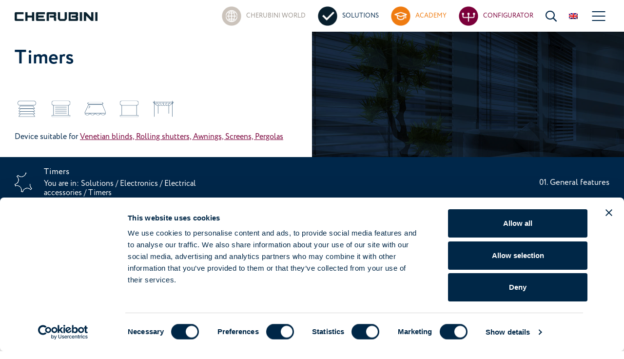

--- FILE ---
content_type: text/html; charset=utf-8
request_url: https://www.cherubini-group.com/en/products/electrical-accessories-12/timers-41
body_size: 37067
content:


<!DOCTYPE html>
<html lang="en-GB">
<head><meta charset="utf-8" /><meta name="viewport" content="width=device-width, initial-scale=1.0" /><meta http-equiv="X-UA-Compatible" content="IE=edge" /><meta name="facebook-domain-verification" content="3orn4gch0y7wzaox4ire4hyqiiwpkl" />

    <script id="Cookiebot" src="https://consent.cookiebot.com/uc.js" data-cbid="afc497c8-f731-4563-bc22-912f843fa5b8" type="text/javascript" async data-culture="EN"></script>

    <link rel="canonical" href="https://www.cherubini-group.com/en/products/electrical-accessories-12/timers-41" /><link rel="alternate" href="https://www.cherubini.it/prodotti/accessori-elettrici-12/orologi-41" hreflang="it" />
<link rel="alternate" href="https://www.cherubini-group.com/en/products/electrical-accessories-12/timers-41" hreflang="en" />
<link rel="alternate" href="https://www.cherubini-group.fr/fr/produits/accessoires-electriques-12/horloges-41" hreflang="fr" />
<link rel="alternate" href="https://www.cherubini-group.de/de/produkte/elektronisches-zubehor-12/zeitschaltuhren-41" hreflang="de" />
<link rel="alternate" href="https://www.cherubini.es/es/productos/accesorios-electricos-12/programadores-horarios-41" hreflang="es" />
<title>
	Timers | Cherubini
</title>


    <!-- **** FAVICON **** -->
    <link rel="apple-touch-icon" sizes="57x57" href="/Content/images/favicon/apple-icon-57x57.png?v=09082024">
    <link rel="apple-touch-icon" sizes="60x60" href="/Content/images/favicon/apple-icon-60x60.png?v=09082024">
    <link rel="apple-touch-icon" sizes="72x72" href="/Content/images/favicon/apple-icon-72x72.png?v=09082024">
    <link rel="apple-touch-icon" sizes="76x76" href="/Content/images/favicon/apple-icon-76x76.png?v=09082024">
    <link rel="apple-touch-icon" sizes="114x114" href="/Content/images/favicon/apple-icon-114x114.png?v=09082024">
    <link rel="apple-touch-icon" sizes="120x120" href="/Content/images/favicon/apple-icon-120x120.png?v=09082024">
    <link rel="apple-touch-icon" sizes="144x144" href="/Content/images/favicon/apple-icon-144x144.png?v=09082024">
    <link rel="apple-touch-icon" sizes="152x152" href="/Content/images/favicon/apple-icon-152x152.png?v=09082024">
    <link rel="apple-touch-icon" sizes="180x180" href="/Content/images/favicon/apple-icon-180x180.png?v=09082024">
    <link rel="icon" type="image/png" sizes="192x192" href="/Content/images/favicon/android-icon-192x192.png?v=09082024">
    <link rel="icon" type="image/png" sizes="32x32" href="/Content/images/favicon/favicon-32x32.png?v=09082024">
    <link rel="icon" type="image/png" sizes="96x96" href="/Content/images/favicon/favicon-96x96.png?v=09082024">
    <link rel="icon" type="image/png" sizes="16x16" href="/Content/images/favicon/favicon-16x16.png?v=09082024">
    
    <meta name="msapplication-TileColor" content="#ffffff" /><meta name="msapplication-TileImage" content="/ms-icon-144x144.png?v=09082024" /><meta name="theme-color" content="#ffffff" />
    <link rel="shortcut icon" href="/Content/images/favicon/favicon.ico">

    
    <link rel="stylesheet" href="https://use.typekit.net/dpf1jyw.css" /><meta property="og:image" content="https://www.cherubini-group.com/Content/images/assets/logo_og_image_2.png" />
<meta property="og:url" content="https://www.cherubini-group.com/en/products/electrical-accessories-12/timers-41" />
<meta property="og:title" content="Timers | Cherubini" />
<meta property="og:type" content="website" />
<meta property="og:description" content="Discover Timers by Cherubini: now configure the solution that best suits your needs or request more information." />

    <!-- **** FAVICON **** -->

    <link href="/App_Structure/generated/css/cori.css?v=639009722998243766" rel="stylesheet"/>

<script async type="application/ld+json"> [{"@context":"https://schema.org","@type":"BreadcrumbList","itemListElement":[{"@type":"ListItem","name":"Solutions","url":"https://www.cherubini-group.com/en/solutions","item":{"@type":"Thing","@id":"https://www.cherubini-group.com/en/solutions","name":"Solutions"},"position":1},{"@type":"ListItem","name":"Electronics","url":"https://www.cherubini-group.com/en/solutions/electric-motors","item":{"@type":"Thing","@id":"https://www.cherubini-group.com/en/solutions/electric-motors","name":"Electronics"},"position":2},{"@type":"ListItem","name":"Electrical accessories","url":"https://www.cherubini-group.com/en/products/electrical-accessories-12","item":{"@type":"Thing","@id":"https://www.cherubini-group.com/en/products/electrical-accessories-12","name":"Electrical accessories"},"position":3},{"@type":"ListItem","name":"Timers","url":"https://www.cherubini-group.com/en/products/electrical-accessories-12/timers-41","item":{"@type":"Thing","@id":"https://www.cherubini-group.com/en/products/electrical-accessories-12/timers-41","name":"Timers"},"position":4}]},{"@context":"https://schema.org","@type":"Article","description":"A510074 TIMER RADIO\r\nMulti-channel timer remote control\r\n\r\n6 channels with timer function.\r\nPossibility of programming a daily opening and closing command for each channel.\r\nCentralised control for the 6 channels.\r\nASTRO function.\r\n4 ways of using the timer.\r\nMagnetic attachment to the base for easy use.\r\nPower supply: Battery CR2450\r\nOperating temperature: 0 \u00B0C \u002B50 \u00B0C\r\nTransmission frequency: 433,92 MHz\r\n\r\n\u00A0\r\nA510027 TIMER ROLL\r\nTimer with automatic, manual and holiday operational modes.\r\n\r\nDay/Time programming.\r\nMemorised positions: 2 (up/down).\r\nGraphic icon display.\r\nIt can be used only with 70x70x50 mm recesses\r\nPower supply: 230V/50Hz\r\nOperating temperature: -5 \u00B0C \u002B45 \u00B0C\r\nOperating time: 2,5 min\r\n\r\n\u00A0\r\nA510029 TIMER ROLL PLUS ASTRO\r\nwith season function compatible with sensor\r\nTimer with automatic, automatic-seasonal, manual and holiday operational modes.\r\n\r\nWeek/Time programming with connection to sensor.\r\nMemorised positions: 7 up, 7 down 2 sensor values.\r\nMay be connected to light sensors.\r\nGraphic icon display.\r\nIt can be used only with 70x70x50 mm recesses\r\nPower supply: Battery CR2450\r\nOperating temperature: 0 \u00B0C \u002B50 \u00B0C\r\nTransmission frequency: 433,92 MHz\r\nThe sensor must be ordered separately:\r\n\r\nA520013 Light sensor, cable 2 m\r\nA520014 Light sensor, cable 5 m\r\n\r\n\r\n\r\n\u00A0\r\nA510703 ROLLMAT PLUS G/S\r\nTimer for manual or automatic control of motorized rolling shutters with housing into the belt winder hole.\r\n\r\nDaily program.\r\nWeekly program.\r\nHoliday program / random presence simulation.\r\nAutomatic change of season, summer / winter.\r\nASTRO function.\r\nPower supply: 230V/50Hz.\r\nThe sensor must be ordered separately:\r\n\r\nA520700 Light sensor Rollmat/Rolltec, cable 1 m\r\nA520701 Light sensor Rollmat/Rolltec, cable 2 m\r\n\r\n\r\n","image":{"@type":"ImageObject","url":"https://www.cherubini.it/files/products/0/41/0_top.637698951378381931.jpg"},"url":"https://www.cherubini-group.com/en/products/electrical-accessories-12/timers-41","author":{"@type":"Organization","name":"Cherubini  S.p.A.","url":"https://www.cherubini.it"},"headline":"Timers"},{"@context":"https://schema.org","@type":"Organization","name":"Cherubini  S.p.A.","image":"https://www.cherubini.it/Content/images/logo_2.png","sameAs":["https://www.facebook.com/CherubiniSpa","https://www.instagram.com/cherubinigroup/","https://www.youtube.com/c/CherubiniGroup","https://www.linkedin.com/company/cherubini-spa/"],"url":"https://www.cherubini.it","address":{"@type":"PostalAddress","addressCountry":"IT","addressLocality":"Bedizzole","addressRegion":"BS","postalCode":"25081","streetAddress":"Via Adige, 55"},"email":"info@cherubini.it","legalName":"Cherubini  S.p.A.","logo":"https://www.cherubini.it/Content/images/logo_2.png","slogan":"Cherubini | Production of motors and accessories for sunshades and blinds","telephone":"\u002B39 030 6872039"},{"@context":"https://schema.org","@type":"WebSite","name":"Cherubini | IlSito","alternateName":"Cherubini | IlSito","url":"https://www.cherubini.it"}] </script>

    <script type="text/javascript">
        var googlemapapikey = 'AIzaSyDTfyJvzFaLwGsnw_Bs3zuEBws9vr-PwY8';
    </script>

    
        <!-- Google Tag Manager -->
        <script data-cookieconsent="ignore">(function (w, d, s, l, i) {
                w[l] = w[l] || []; w[l].push({
                    'gtm.start':
                        new Date().getTime(), event: 'gtm.js'
                }); var f = d.getElementsByTagName(s)[0],
                    j = d.createElement(s), dl = l != 'dataLayer' ? '&l=' + l : ''; j.async = true; j.src =
                        'https://www.googletagmanager.com/gtm.js?id=' + i + dl; f.parentNode.insertBefore(j, f);
            })(window, document, 'script', 'dataLayer', 'GTM-N2QN95G');</script>
        <!-- End Google Tag Manager -->
    <meta name="facebook-domain-verification" content="3orn4gch0y7wzaox4ire4hyqiiwpkl" /><meta name="description" content="Discover Timers by Cherubini: now configure the solution that best suits your needs or request more information." /></head>
<body id="schedaprodotto" class="lang-en as-categoria-prodotto" data-lang="en-GB">
    <form method="post" action="./timers-41" id="main" class="full-height">
<div class="aspNetHidden">
<input type="hidden" name="__EVENTTARGET" id="__EVENTTARGET" value="" />
<input type="hidden" name="__EVENTARGUMENT" id="__EVENTARGUMENT" value="" />
<input type="hidden" name="__VIEWSTATE" id="__VIEWSTATE" value="pKCQatENySffydPli5i/QcscchPK60SQEAnAwVUgzoU+n6HpNR3LbmaW7nxx5LuJd4CSIdOmOYdBhyg9WdU40QtS/3klmlclWekBs50WTkpwQRSQn38Zky7g/eQO8lNNRst7k1gphwvAj+ueYC9FCZV/mlttaeuCCV4zPNkCer/tCNsTpJ0O13dBts3H8kudNbFNqDka+FReomMEl5gUk+wWTLN2U+Ny9KJcvaiq14gxanM0GQg7abalos5p3sWROQKT+6Cr3LQCJLSf1wMLRLu6Bj+lu9/qou7Ran3aC1q/yyMASrLTlRGY7r+V0UwqsstKxvpZSUZ29UBtmTxQ6l8ke4TrF9fnMC62JVluuCJ7pXpA9qGG4FMPsXXoqWBij8/fx5X+A0RwvOoxppw2z2gb05byjSKsNIuCU/Fq7TwG2sDaYDzoDB3ncoFXo3t2negc8twM0EaAXArxs5apn9uU5QCJeO4UPFHnahXhyraW3xnDWFtXb1AMbDD1rCBl6niV95lmX+sAsdTDAcr8kPfKUiEllWXGbrE1HerD70Vn1LzZmDJBBr+5r1dk5ZQqPWro/+f6/sb2cXtw5O6Hyc47NtU2ATtD4cQwZYdNZB1ENajgaaoqsdUR6Fh/7Ci3RM6XTWpliJNyInKt51DCTAyFTiIzebCPjEqXN67/EeUc8BwO9p3XNT0GY7Exq6Hkno5DtJ8wrYgDdr0cGCL5BJtY9u63Kx8injfk6sv5v3UqTQG7sKX30psWDaYqVKtB209yIGrkK6iM08Df8YbLf8UtsrRHi1RgdjXfdZE8/s7rO2rHozdLm1j876oVkI4yBa5skMJClsrkTKuIT8KCVk/Cvr76ekurphYZ7D9jtb0cpi8hdO8kkjXTClXXISS8qHO/YT1i3v40fzDo3wfKgzB4sOyTPeWQzHr4nzYMZwK0MxOH+t8SSNMTQ6Rbv/SXokyUiwmQn7x7ah7z0MWZooZ55s5iE6qeh+zJVbQSA6qmWi4dshWpBK8iSWu9QE+YGpFG9qOS99ZtXnKx+DfqQwpdznx4Hzku99QC+58RWok/PgvFoXDd4mzWMGS9QIH456UWk/LsA8V6vqlI92y82gSeSNAC5WU3xOL1/VUsFYVIum0gzQYUwRMTa8qZJXZKHs/aSvxoOOThKciMtIIJIRj+3WYY8UXvgokcOQY5Isx/6v8gn05UiBhuJyyzdwDbfI9Bdw2f49fCqc0oAKlLzirLMOukvu93/cntgAvaSdaq1uCYmJCAWuWOSedmNTjPZFpMn6zvtoNTkxLJHBw2NpfTVUlIOVnJ7UBBN+Cx5BEACPxGotzd5kVEqCYicRJ9FVOaGd4YBIaUDyB9S+WCZixw07CJ4kBkV+3QvZ870VD7lFXL90WW4F9H8F/Z8U9XqmCGMkTaqD12zUYI3slODiWDs1LeK+1AFcZ+fI8ceokMe1Yd1z43AvRsesM2sN3Zttiz+pmN/eNR9O4LqorQvZtuybmFwnTV+gVtZDntk4sHISfBHd6vVgHsNBDVT8+d/dL9aZTjSXB/dyXiwGfWQVhfzjS/Pk6P4fgQIbszleVsx2wcVPjDEgtWRInfKrrNNnQUIIStYCvIvQmzcqr8x9JMnKtTTPyyZojCWEAa0KDaUBRgWW3+T1bjLRHG82rwNOwejzSbsHq1LFebA8XRBpk0E0kybbIGbNGQsN341TjdTf8E+3EqTuTgOIlYj5iwV4aH3i/cVIMJIGrZLYglJCWo6jXVygxNJL0jx/UHcXEDRUMzvTLttkrmKfTInRVHDMRg4gR6sLV/BLHGTEKJmKoi8hI7qrwmFGIGjlGH76mQZg0EEb1BeUq23t6FW/UXvRsFmGSglbW0Iiqum0nAbt8JKzIVqHcTBNbZ9v/kNvZyaGq/GfYOF1qWozdQC56BLXkAcEJZDCJ1KwIf8sbnsE+mS1wROVVMMoAD7eDoO/ESle+82FZBJZ2+KNiIopPP/KcUhRdr39IbCUodW4HgGI+Wz+Fkbk074qpwXxD2178PThPPf64cJIWavrhs/CB8P4K6VQqVgiiEdfEwWYKydUgy8Ba09kNbAy0s7ldHKMsGc1tL7rmmUwnJ5mI9V0wiyWBny2GnTY2KUSNOySVTvcJ/QigquC19JYgw4A3SYWEoewqOL5lw/ZJJWnj9LZqYBsw9r5NOnOJRFmuaNbBObR6I0KZ5s55sac7iTAEkxQ+3MDr1Qc1uwzNlGii0Edg8v4nSDnvkQZ0UyhhBadsM6fYSyf+RqTriwWWsjC8vFuThT6uKMH1hqJY/0G+QCeIKirblIS1sBmIwyQyOYhviymfePOjBgWTA4Ewaf0sL6g3u7tWuL/snYNI2Bfes86J5dbrAr7gJQk/cmAwZeddlRfakcpMHkbBwwaNuuFQaEKabzbtV4bRjs32krpk62/hOdyjXApWIsIUZo6nAi9Y3UmwtqtGEcUvCxJR26PG+4++XNfsyfi3eC71/7uux3XSA4TYOgBS98KDVAKFNVeRJGm2ihucWsaUIYP77YLa6kHTG8GrbUnevO3ewnCEURT9qf5gYJuhmA/gwbalDt9rZMV5TWUpN80HwPSbNEDEO0WtCUkzSaCeP7FLvsTkrkvDJGrSrwaLZliFDKGaxFn4LGXe3Tk1LNOM+WFokgcTaLe5oV0FCAQaJ3MU5DY0q0UNFLhNJjU+OZQIY19XCjhabrRThCRBJsJtvEdSrfmuMrBHDFrh/u594qh2TY8v45kG3r19n5VeL6ij9wVzVV5xR1GBRR1dSQfljPcEnDYwekzZBTBJsCXayVQhwBWiWY/8Jzmncb9zrGXAQS/ETl55DVnZCseDpWFAHn/iEeuYgIBS69Zv7Zza8J3Pcvc8g5XMa44HEZPS8U2/KGriSP0XP1MJFUDerfO+U9mVNCqLsHF+JaDBZwtwOfgMoFIRAbK6jSz1Ri8U+gRewCTsKZ9GZqxlizWLUW3Orfcn5rDuQ2qzYJTEukmpmPKFn/JyzF2QV81jzFSdgHpyN5KjJAVdb7FPoL2QJSdOL0K12gvcaWe6rPcf8WXAprzYx0t+XrGDKbJZfES0FqJY8ODzXfeCxcfBrV7HvwVv9DdkoncrC1ZsKflXMHUKZojcx4VmY+UO2uPYOWLwYVX/dXbY7lHQ8E6/VB96aZPdqdlcE1huuNNlCzTSk32dFfN1xcMkaDu2mQ3D0Oel4Bl9osAhpHJSipl62Mu8H98lGPBdqxWKfRvCaU/tf4W7gGvixbrJ8NwF89Ac7Mgst3QByq2rtLgDBU8vKqRxnPwsU4iVsqixs8JVuRcldTyHqCn+rPVwZ6YQuA0TMWsG7CtsGH5qp6AschNTEu6VRfybyeaD4GHd7lKLqk2k7IGwEHLVfScuRCuP48VuDGrbbR1V7PDMqsozVwLYc8G/TtCYg2byWq72FNKkrmnhajL419y+Efj/VEymbvmF6aDP25vrELwmggif5eGLjmFqKA0SdyipxdT4N/fAi6vT+dcJHdKh/kVs98MVJtfekuDUjsasaXXC/ebPPwCU2rLS0DejYUk42O4sL8So1F8lVccaqdxZejL8QLckwHGoLkQmh/xntDIFqF2r/VCQ00sTPxgGyfg5gQsZelGiY0zvGMLpKxhd6I4xtboOKA5PYd0Mc5J/GjW++RWbqouvrCY5tD4GUeKK0GekBijpNQtryK0GhJaXAAHFvkZCbMiRYg9o4KHCdu1dTw3ZVRaggNkbd9h8Ji1fjkgSxkNzE/XevCucpvA03DuamqMSYz/xqZE27R4WBH6gzx/SFzbdkx5Y5r+Qt77fv6dsHqkUwa5Xx1rj5LWbh03QAjfPUXxq94tpxYxLt4+lFzGqIfGendv/F0tugwcrwWC4hrYRli+XFnn4lAZ17ShmieF0KCuepPTctY+aCvg19/W3HMw+DiIYF2ynWySY0IfX+YJYrYASPA3Mf27RuxgGSAB5k05zXCTyXlbkyAqN/48g00ICk3Z1ij7NfFdmuU2ajlbFZOdK55ikTK0d3nnQMAdL1eNbFTwjLV80228K16Esw9sf9TVEEesXT/RFK0kmtLZJStbFkjGFbi3SBaiiMNSVF9894qIn0vxJujWYYsvw27DlSts0sWTheREJCDFT60M89ZgdveSEFJvHeQHUk4zmZmMSXxOKf+o5k0dfEKLrGtPVjN4agFZ8jhkaJ+U/BUgJk9NbQZxjNPjupbJyrBIHdEOyfkxDsA9gUrhfD5+S0QCyYjA+8hU+5D2857Jnd3X04zyA9MMhh4JFbyGvMBEqsIwpJRkMap5aOHc8EUOFKgTs1qx7ePt+AXgSPQHcXJOX+znnjB5ZCkZBc5hMDu1gra1r/DftYc052SW5sX90PBD0Sr7tAa+Hk3XoTKqklMPzjuF7PP/ff5PBXwd775oCEBsLoF3zagB3HG/qhSsENy0Hd2aEQkDRALk3fbysvlj/lYWWkjF8LSbUvvimre5EbM8UYix7L7Jz/KvjIEkowbAJ5JeW9iNU1cYkSWTZOFADZK82SDA804dtPQrLU+fnqxeujjq6oKamjtzVlVokkxU6HeG1yMUUm6TV/wNGQiT2SZSBjdzWEIk4silucUlWZycm3fm1qJiketMs5DP+Pe6qaqtirZH3KGSAKaCx61AJRLdAD2Iacd/sxYr/lT0epAMrGKIggyB/VxkfiCC/r/dGyn67ur4qVvBKCTOQvM7zQAGUi4200276s+YjqhoBOt3krombIvk1t56pOBuNdcwNouK9XxNgB84yc9cgUu/42ORlXS+T6njjfagaUtCPyvKopQURq0DUU/7LYtfKsWQUUXzWxJWem9W8uDqMcfwACwIR58ZFKnsn99HSVaVO4PdeGMvFeOEDTfFIakK5JT8GVFWZHs1ojTH2NxDaJ/N1Y99TPFxhCxunmJT/nVYCW4WHHqA+J2SZgbJ/ZEZ8aQvcYU99nHi+5LRA52Z4sX7Zyph7EEJvwpA2GpkxDQF1qMWZwXG0Tl1yuCXMIJCeZqZ/SaNv412kwC4uj9dlr510LZm5vWjxu6f/+dvkD6DNSFxZRPSLib75lGBViYKIDdN0BgbLAkfCkQAe3l0Jjk8icG46Ujvm0mC0hgPmjetqURsL6oBUm2I9hiur9yhscqxlP6/IfVGPNbq421nEUYxAUdHTI3FQAJLmxOMc2iJJCN1+o5K1uqsZp99FDUXBORvtg3vR/a1YHZD7wnYSI+Y9SrlTDfhzQkZ9XcEqfJvta/YGyCwR/IOZn0+MAgEMgmBgGRu400boi6Q0ivgG2wbND+3A0BaaInfQ9bMkpHWSJmGAgpJk9jD2cKomidBmnub5n2e20jWCNtMRsg4Iz+m24BamblGV2iZc0Df/[base64]/MQI1W6Jpk3k19ICPXOi/OOOd0hDmjQbfopIlYVpLRL2lzKj23NP3A20drU+Str1yFJyVWGdKPxfkRQlscBrVx6P7ZjW9T+UCBVmBdcImOPpsvmT+EOOCQ+9+SwMF22C9K2gxPX0bJtD9BwnmAhhrEqc5sSnXpkHUpR7JnVa99ZXfvJqrNTubWTvCntLGluDGXBUrjEiVTMQAZmRUybZq/UrCmYAkWNohOh3DA/PPLDISn+MT2SZC5Q4jT3MiVkI5CxrV0y3WsxYnImQ0dxTha6jCZJzPhAOPqR+WCwI8QJxFgRaqFk/6qw326fxIRiCxKegvh+1IyjqNLKzFicbXsInxNM7+2AwPA3Qg65NFaHD8HTBeckI0Ds+ux187WNJGaE5qcwoiJIZmxJzAhZBPgKBNpbEyi3JEc+dVDtUmuJuvgcPc04fG9cV2nDY2cNaZZjT0SIXH8PrHlltLka8a0gJDYa/J8yfKh/WoVcAgB0Aah8e3za/BdH/jggCWfpwVVqakdtkkSPPvrIjAE6XGf4XbkpS52TP2O0v64wKV+xrHxM/pBmh80R9tLmHRU77fIsVaIGoHuwjwMVuoenA+Ll5A6Ss1PigA0Ud4lCDafHq8te7vDnUXVSlUFPKgUIFE5gwDDLjxkSrJLb9/+Q+/ocvDRx3ezU4herUoeeUm86/tfz799I3WncD97qDBfpiO5GqXSehstEZiG1iKI9qn5DfKWgAqS4zorkKFrPez9U56wTMz9EnbCAqPcBGnMHPPx66C6AmPU/8/SS6a6Ya8XKYQb0aLG68u1hAQZqglgkqXtXGFzs+ot5/5ipjbGnLD6mtPILeXOtbrgeCjYpCnT4rUZnyIBa4tNLgGbOL8tb+OM1lobHeBf0eLSUnZAB2Mdrz60k8vYQDbiSDGuQ5/buxwRYZJH92XxdKR+cd/QLy9SktxQPRGJFUGHE+HOAxsMDOfLZ0bc5ruMgjs6eHjzKjbHDPFQXNUK+OeVVrt45L1i/PThuBh/uxAhcEo0PjSns8u63efY+lgeGHIZsDhf4fqKx+msBYFu9Bs6sg5Fkfsd9i03t+BKL5Tqck5mhROChGoZHWA8uzHCDFUK/nT/N4yaMSlFg6AN50KqIcXRIh0UAYUo0Lf/SeUkbEwq9foGbr9CYHF27apPpNq2aRD2HU5hxl1U4K37MNUqZt49NThIzPFsao9w6xZHaQlQXmo5KevFHRyLZdnfWFwDfTbTScIrOZDLIzXfB6NbTN13VBihn74CgmKyqW6e75lZLzVHALuJ8Np22MGEXrUazfqjcmnFRUsV/jX70iAjRJWoFHUyipskiHfk7oOVQuyCEikLc8YxDOIkXS7ekYgc5uf8k7LtMmB+5zkL6X7FxXGnEMnM5uHfAvFDpoBT8udEosbAkCRjpGSePYo6ZEwv/aquM870zpDyJDc9IIrUoX5s4UuRZULMLBrGzJT8dCIUgzmh1FwPXTteVgF2gAXLf0M2+BpMx1nB3xfh4Sct50tfccv5i4SvXpN89yXRP0qLcoaxXW2LZ+q1AYrS7shrd7ItSf1E1Sm/k19neoDiK0hZncDdZn0rWW+PXl7/v03BuJzSGxj6ODqS+md9cvZfF7LNSiyETaH6Q9PTnJp6ZxsChirgfflKJ2P/G9bUoNctK8teyPU/bZmSW7rGVI7Zbenu2NKgnohcDslGGNWX2rwP/UJVyqmzmb4FlVVonS9UQGse3xF70InRYbT5cW4Ikend+FRLkaoJQYBJilaBVWa245R5Wcwtb78TQXnxgavWEaa+2bzsSqkU+D9hlrnA1uxmEbrB/YWNGu9MrtelPGLTZgqFCKY1cGXjPQ8AqkaED7BqjcIl4Evo15Jr4jhTQqMxS1hSbS+R0My1Bxy4WnJN6zJ/Vsx6Ps39wWXtb86akdGRTe/ui/oTYq/WV3Po+RugiccJGxSq43rv8r3Ukoron7p3VuVUYJxVrbiLmfMJWPevIsKj6o58pvFY6mwNIMVBbptoPjeWD59PJIJMrDp5c0zpE1ZC4HoLGkKKIyL0FHt7KR8zDObjcqBfcOrWwcIJIGuDFFJMwnaKp3fiNyqDWMbYk7tuU03EmPIZImssoawLyA/rugpU3kQZZ/ue6eAYyW/zCot0S4FJMCMm1pB+bir6JieNOyiwUEnTjftC59ux8wcMmlo+w==" />
</div>

<script type="text/javascript">
//<![CDATA[
var theForm = document.forms['main'];
if (!theForm) {
    theForm = document.main;
}
function __doPostBack(eventTarget, eventArgument) {
    if (!theForm.onsubmit || (theForm.onsubmit() != false)) {
        theForm.__EVENTTARGET.value = eventTarget;
        theForm.__EVENTARGUMENT.value = eventArgument;
        theForm.submit();
    }
}
//]]>
</script>


<div class="aspNetHidden">

	<input type="hidden" name="__VIEWSTATEGENERATOR" id="__VIEWSTATEGENERATOR" value="3FEFDAE2" />
	<input type="hidden" name="__EVENTVALIDATION" id="__EVENTVALIDATION" value="lRtLmvSad8A2Kbm/[base64]/Xvr1UW5WnvpBadYHs3NLcxq53BOR8q0hQiU8lqNOK0RuZbWL8e+teMEGDpZU51/OdUs3ChDOprC7nSsXLSkDYX9luOtKhgDPlQDS+ees9DLavfosFwujk1wTYqArmfw+6tHQ9A8BxtKCPIfi22YovVps1wRqn2ek+J7AWkul2UvT2n2g+xjDswGWiSXCFNyy1Bi1rHU9iSk/Qbqrs7pbKO4VI7X9GFqDN4bEgUjb/6Ko+e4MV0t0GyUhWYGjk03Z36gjOvSIDhj25hwsvp0PKEO4M8s/5yK6E2XzbfS3uNztBXecGmLjg7MlxtLSJR5MZnN0EPprr1N+R+sf1p+jatZoH5guQB1PtdsA2f8Kxa7xXqMs6rvqnEsR3regFkcfyjPhUCkxNFTCbWFI/VcKm2YknaHfnzAE7ZFZ/[base64]/[base64]/lQ==" />
</div>
        <input type="hidden" name="ctl00$hfIsDemoMode" id="hfIsDemoMode" value="false" />

        <!-- SPAZIO HEADER -->
        <header class="menu_3 container-fluid px-md-4 px-xxl-4x">
            <div class="row align-items-center">
                <div class="header-logo col-6 col-md-3 col-lg-2 col-xxl-3 pr-lg-0 pr-xl-3">
                    <a href="https://www.cherubini-group.com/en">
                        <img alt="logo Cherubini" class="logo" src="/Content/images/assets/logo_2.png?v=09082024" />
                    </a>
                </div>
                <div class="header-menu col-6 col-md-9 col-lg-10 col-xxl-9 d-flex align-items-center justify-content-end">
                    <a href="/en/cherubini-world" title="Cherubini World"
                        class="link-to-section color-warm-gray-6">
                        <img alt="icona mondo cherubini" src="/Content/images/assets/mondo-cherubini_2.png?v=09082024" />
                        <div class="content">
                            <p class="small-title">Cherubini World</p>
                            <p class="suptitle">Find out about us</p>
                        </div>
                    </a>

                    <a href="/en/solutions" title="Solutions"
                        class="link-to-section text-primary">
                        <img alt="icona soluzioni" src="/Content/images/assets/soluzioni_2.png?v=09082024" />
                        <div class="content">
                            <p class="small-title">Solutions</p>
                            <p class="suptitle">Browse our catalogue</p>
                        </div>
                    </a>

                    <a href="/en/academy" class="link-to-section text-tertiary">
                        <img alt="icona academy" src="/Content/images/assets/academy_2.png?v=09082024" />
                        <div class="content">
                            <p class="small-title">Academy</p>
                            <p class="suptitle">Videos, courses and tutorials</p>
                        </div>
                    </a>

                    
                    <a href="/en/configurator-intro" title="Configurator"
                        class="link-to-section text-secondary">
                        <img alt="icona configuratore" src="/Content/images/assets/configuratore_2.png?v=09082024" />
                        <div class="content">
                            <p class="small-title">Configurator </p>
                            <p class="suptitle">Choose your application</p>
                        </div>
                    </a>
                    
                    <div class="header-search">
                        <i class="far fa-search pointer search-opener header-icon"></i>
                    </div>
                    
                    <div class="header-flags">
                        <img class="flag flag-activator" src="/Content/images/assets/flags/en.png?v=09082024" />
                        <ul class="sub-flags font-weight-semibold">
                            
                                    <li class="flag">
                                        <input type="hidden" name="ctl00$rpLanguagesHeader$ctl00$idLanguage" id="rpLanguagesHeader_idLanguage_0" value="1" />
                                        <a id="rpLanguagesHeader_hrefLanguage_0" class="d-flex bg-light align-content-center text-primary" href="http://www.cherubini.it/it">
                                            <span class="pr-2">Italiano</span>
                                            <img class="deferImg" data-src="/Content/images/assets/flags/it.png?v=09082024" src="[data-uri]" />
                                        </a>
                                    </li>
                                
                                    <li class="flag">
                                        <input type="hidden" name="ctl00$rpLanguagesHeader$ctl01$idLanguage" id="rpLanguagesHeader_idLanguage_1" value="3" />
                                        <a id="rpLanguagesHeader_hrefLanguage_1" class="d-flex bg-light align-content-center text-primary" href="http://www.cherubini-group.fr/fr">
                                            <span class="pr-2">Français</span>
                                            <img class="deferImg" data-src="/Content/images/assets/flags/fr.png?v=09082024" src="[data-uri]" />
                                        </a>
                                    </li>
                                
                                    <li class="flag">
                                        <input type="hidden" name="ctl00$rpLanguagesHeader$ctl02$idLanguage" id="rpLanguagesHeader_idLanguage_2" value="4" />
                                        <a id="rpLanguagesHeader_hrefLanguage_2" class="d-flex bg-light align-content-center text-primary" href="http://www.cherubini-group.de/de">
                                            <span class="pr-2">Deutsch</span>
                                            <img class="deferImg" data-src="/Content/images/assets/flags/de.png?v=09082024" src="[data-uri]" />
                                        </a>
                                    </li>
                                
                                    <li class="flag">
                                        <input type="hidden" name="ctl00$rpLanguagesHeader$ctl03$idLanguage" id="rpLanguagesHeader_idLanguage_3" value="5" />
                                        <a id="rpLanguagesHeader_hrefLanguage_3" class="d-flex bg-light align-content-center text-primary" href="http://www.cherubini.es/es">
                                            <span class="pr-2">Español</span>
                                            <img class="deferImg" data-src="/Content/images/assets/flags/es.png?v=09082024" src="[data-uri]" />
                                        </a>
                                    </li>
                                
                                    <li class="flag">
                                        <input type="hidden" name="ctl00$rpLanguagesHeader$ctl04$idLanguage" id="rpLanguagesHeader_idLanguage_4" value="6" />
                                        <a id="rpLanguagesHeader_hrefLanguage_4" class="d-flex bg-light align-content-center text-primary" href="http://www.cherubini.com.tr/tr">
                                            <span class="pr-2">Türkçe</span>
                                            <img class="deferImg" data-src="/Content/images/assets/flags/tr.png?v=09082024" src="[data-uri]" />
                                        </a>
                                    </li>
                                
                                    <li class="flag">
                                        <input type="hidden" name="ctl00$rpLanguagesHeader$ctl05$idLanguage" id="rpLanguagesHeader_idLanguage_5" value="7" />
                                        <a id="rpLanguagesHeader_hrefLanguage_5" class="d-flex bg-light align-content-center text-primary" href="http://ru.cherubini-group.com/ru">
                                            <span class="pr-2">Pусский</span>
                                            <img class="deferImg" data-src="/Content/images/assets/flags/ru.png?v=09082024" src="[data-uri]" />
                                        </a>
                                    </li>
                                
                                    <li class="flag">
                                        <input type="hidden" name="ctl00$rpLanguagesHeader$ctl06$idLanguage" id="rpLanguagesHeader_idLanguage_6" value="8" />
                                        <a id="rpLanguagesHeader_hrefLanguage_6" class="d-flex bg-light align-content-center text-primary" href="http://www.cherubini.pt/pt">
                                            <span class="pr-2">Português</span>
                                            <img class="deferImg" data-src="/Content/images/assets/flags/pt.png?v=09082024" src="[data-uri]" />
                                        </a>
                                    </li>
                                
                                    <li class="flag">
                                        <input type="hidden" name="ctl00$rpLanguagesHeader$ctl07$idLanguage" id="rpLanguagesHeader_idLanguage_7" value="9" />
                                        <a id="rpLanguagesHeader_hrefLanguage_7" class="d-flex bg-light align-content-center text-primary" href="http://arab.cherubini-group.com/ar">
                                            <span class="pr-2">عربي</span>
                                            <img class="deferImg" data-src="/Content/images/assets/flags/ar.png?v=09082024" src="[data-uri]" />
                                        </a>
                                    </li>
                                
                                    <li class="flag">
                                        <input type="hidden" name="ctl00$rpLanguagesHeader$ctl08$idLanguage" id="rpLanguagesHeader_idLanguage_8" value="10" />
                                        <a id="rpLanguagesHeader_hrefLanguage_8" class="d-flex bg-light align-content-center text-primary" href="http://www.cherubini.ro/ro">
                                            <span class="pr-2">Română</span>
                                            <img class="deferImg" data-src="/Content/images/assets/flags/ro.png?v=09082024" src="[data-uri]" />
                                        </a>
                                    </li>
                                
                                    <li class="flag">
                                        <input type="hidden" name="ctl00$rpLanguagesHeader$ctl09$idLanguage" id="rpLanguagesHeader_idLanguage_9" value="11" />
                                        <a id="rpLanguagesHeader_hrefLanguage_9" class="d-flex bg-light align-content-center text-primary" href="http://www.cherubini.hr/hr">
                                            <span class="pr-2">Hrvatski</span>
                                            <img class="deferImg" data-src="/Content/images/assets/flags/hr.png?v=09082024" src="[data-uri]" />
                                        </a>
                                    </li>
                                
                                    <li class="flag">
                                        <input type="hidden" name="ctl00$rpLanguagesHeader$ctl10$idLanguage" id="rpLanguagesHeader_idLanguage_10" value="12" />
                                        <a id="rpLanguagesHeader_hrefLanguage_10" class="d-flex bg-light align-content-center text-primary" href="http://www.cherubini.pl/pl">
                                            <span class="pr-2">Polski</span>
                                            <img class="deferImg" data-src="/Content/images/assets/flags/pl.png?v=09082024" src="[data-uri]" />
                                        </a>
                                    </li>
                                
                                    <li class="flag">
                                        <input type="hidden" name="ctl00$rpLanguagesHeader$ctl11$idLanguage" id="rpLanguagesHeader_idLanguage_11" value="15" />
                                        <a id="rpLanguagesHeader_hrefLanguage_11" class="d-flex bg-light align-content-center text-primary" href="http://www.cherubini.com.au/au">
                                            <span class="pr-2">Australian</span>
                                            <img class="deferImg" data-src="/Content/images/assets/flags/au.png?v=09082024" src="[data-uri]" />
                                        </a>
                                    </li>
                                
                                    <li class="flag">
                                        <input type="hidden" name="ctl00$rpLanguagesHeader$ctl12$idLanguage" id="rpLanguagesHeader_idLanguage_12" value="16" />
                                        <a id="rpLanguagesHeader_hrefLanguage_12" class="d-flex bg-light align-content-center text-primary" href="http://www.cherubini.nl/nl">
                                            <span class="pr-2">Nederlands</span>
                                            <img class="deferImg" data-src="/Content/images/assets/flags/nl.png?v=09082024" src="[data-uri]" />
                                        </a>
                                    </li>
                                
                            <li class="flag">
                                <a id="" class="d-flex bg-light align-content-center text-primary" href="https://www.cherubini-group.ch/" style="line-height: 1.25">
                                    <span class="pr-2">Deutsch<br />
                                        Italiano<br />
                                        Français</span>
                                    <img class="deferImg" data-src="/Content/images/assets/flags/ch.png?v=09082024" src="[data-uri]">
                                </a>
                            </li>
                            
                        </ul>
                    </div>
                    <div class="header-toggle">
                        <div class="toggler-bg1"></div>
                        <div class="toggler-bg2"></div>
                        <div>
                            <span class="line1"></span>
                            <span class="line2"></span>
                            <span class="line3"></span>
                        </div>
                    </div>
                </div>
            </div>
        </header>

        <!-- FINE SPAZIO HEADER -->

        <!-- SPAZIO WRAP -->
        <div id="wrap">
            
	<section id="product-slide" class="container-fluid">
		<div class="row align-items-center">
			<div class="col-12 col-md-6 col-xxl-5 pt-4 py-md-4 py-xxl-5 px-md-4 px-xxl-4x px-xxl-5 position-relative">
				
				<h1 class="title pr-5 ">Timers</h1>
				
				<div class="row mb-4">
                    <div class="col-12">
						<div>
							
						</div>											
                    </div>
                </div>
				
				<div id="icons" class="mb-3">
					
							<img class="icon" src="/Content/images/configuratore/applications/veneziane.svg" />
						
							<img class="icon" src="/Content/images/configuratore/applications/tapparelle.svg" />
						
							<img class="icon" src="/Content/images/configuratore/applications/tende-da-sole.svg" />
						
							<img class="icon" src="/Content/images/configuratore/applications/screen.svg" />
						
							<img class="icon" src="/Content/images/configuratore/applications/pergole.svg" />
						
					
				</div>
				
				<div id="features">
					
					<p class="feature">
						Device suitable for
						<span>Venetian blinds, Rolling shutters, Awnings, Screens, Pergolas</span>
					</p>
					
				</div>
				
			</div>
			<div id="product-app-images" class="col-12 col-md-6 col-xxl-7 pl-0 pl-xxl-5 pr-0 d-none d-md-flex align-self-stretch">
				<div id="rptApplicazionsImageContainer" class="w-100 py-4 py-xxl-5 px-custom d-flex align-items-end justify-content-center position-relative">
	
					<div class="swiper-container swiper-container-scheda-prodotto position-absolute w-100 h-100">
						<div class="swiper-wrapper align-items-center">
							
									<div class="swiper-slide bg-cover " style="background-image: url('/Content/images/assets/app_veneziane.jpg');"></div>
								
									<div class="swiper-slide bg-cover deferBackground" data-src="/Content/images/assets/app_avvolgibili.jpg"></div>
								
									<div class="swiper-slide bg-cover deferBackground" data-src="/Content/images/assets/app_tende_sole.jpg"></div>
								
									<div class="swiper-slide bg-cover deferBackground" data-src="/Content/images/assets/app_screen.jpg"></div>
								
									<div class="swiper-slide bg-cover deferBackground" data-src="/Content/images/assets/app_pergole.jpg"></div>
								
						</div>
					</div>
					
</div>
				
			</div>
		</div>
	</section>


            
            

            
	<div id="sub-menu" class="container-fluid px-md-4 px-xxl-4x py-2x py-md-3 bg-primary text-white">
		<div class="row align-items-center">
			<div class="col-12 col-xl-4 col-xxl-5">
				<div class="row align-items-center">
					<div class="col-12 d-flex align-items-center">
						<img class="img-motore" src="/Content/images/assets/ingranaggio_1.png?v=09082024" />
						<div class="breadcrumbs">
							<p class="small-title headings-line-height font-weight-semibold mb-1">Timers</p>
							<p class="suptitle mb-0">
								You are in:
								<a class="text-white" href="/en/solutions">
									Solutions
								</a>
								<span class="mx-0">/</span>
								<a id="MainContent_primaryCategory" class="text-white" href="/en/solutions/electric-motors">Electronics</a>
								<span class="mx-0">/</span>
								<a class="text-white" href="/en/products/electrical-accessories-12">
									Electrical accessories
								</a>
								<span class="mx-0">/</span>
								<span class="">Timers</span>
							</p>
						</div>
					</div>
				</div>
			</div>
			<div class="col-5 col-xl-8 col-xxl-7 d-none d-xl-block">
				<div id="product-sections" class="row h-100 justify-content-end mx-0">
					<div class="d-flex align-items-center product-anchor-section">
						<a href="#caratteristiche-generali">
							<div class="w-100">
								<p class="my-1 box-description headings-line-height  font-weight-semibold anchor-text">
									General features
								</p>
							</div>
						</a>
					</div>
					
					
					
					
					
				</div>
			</div>
		</div>
	</div>
	<section id="product-details">
		<div id="caratteristiche-generali" class="product-detail container-fluid container-xxl px-custom py-custom pr-xxl-3 pl-xxl-5 overflow-y-hidden">
			<div class="row justify-content-center">
				<div class="col-10 col-sm-8 col-md-5 pr-md-4 pr-xxl-5">
					
					<div class="w-100 swiper-container swiper-container-immagini-prodotto mb-4 mb-md-0">
						<div class="swiper-wrapper align-items-center">
							
							<div class="swiper-slide">
								<img class="deferImg" data-src="https://www.cherubini.it/files/products/0/41/0_top.637698951378381931.jpg" src="[data-uri]" />
							</div>
							
									<div class="swiper-slide">
										<img class="deferImg" data-src="https://www.cherubini.it/files/productdetailphoto/300/350/0_dettaglio_prodotto.637698905873463327.jpg" src="[data-uri]" />
									</div>
								
									<div class="swiper-slide">
										<img class="deferImg" data-src="https://www.cherubini.it/files/productdetailphoto/300/351/0_dettaglio_prodotto.637698905991845288.jpg" src="[data-uri]" />
									</div>
								
									<div class="swiper-slide">
										<img class="deferImg" data-src="https://www.cherubini.it/files/productdetailphoto/300/352/0_dettaglio_prodotto.637698906089190109.jpg" src="[data-uri]" />
									</div>
								
						</div>
						<div class="swiper-pagination swiper-pagination-immagini-prodotto position-static"></div>
					</div>
					
				</div>
				<div class="col-12 col-md-7 position-relative">
					<div>
						
						<h2 class="text-big  font-weight-semibold">
							Program the opening and closing of awnings and rolling shutters based on your personal requirements.
						</h2>
						
						<div id="description-container">
							<h4>A510074 TIMER RADIO</h4>
<p>Multi-channel timer remote control</p>
<ul>
<li>6 channels with timer function.</li>
<li>Possibility of programming a daily opening and closing command for each channel.</li>
<li>Centralised control for the 6 channels.</li>
<li>ASTRO function.</li>
<li>4 ways of using the timer.</li>
<li>Magnetic attachment to the base for easy use.</li>
<li>Power supply: Battery CR2450</li>
<li>Operating temperature: 0 &deg;C +50 &deg;C</li>
<li>Transmission frequency: 433,92 MHz</li>
</ul>
<p>&nbsp;</p>
<h4>A510027 TIMER ROLL</h4>
<p>Timer with automatic, manual and holiday operational modes.</p>
<ul>
<li>Day/Time programming.</li>
<li>Memorised positions: 2 (up/down).</li>
<li>Graphic icon display.</li>
<li>It can be used only with 70x70x50 mm recesses</li>
<li>Power supply: 230V/50Hz</li>
<li>Operating temperature: -5 &deg;C +45 &deg;C</li>
<li>Operating time: 2,5 min</li>
</ul>
<p>&nbsp;</p>
<h4>A510029 TIMER ROLL PLUS ASTRO</h4>
<p><strong>with season function compatible with sensor</strong></p>
<p>Timer with automatic, automatic-seasonal, manual and holiday operational modes.</p>
<ul>
<li>Week/Time programming with connection to sensor.</li>
<li>Memorised positions: 7 up, 7 down 2 sensor values.</li>
<li>May be connected to light sensors.</li>
<li>Graphic icon display.</li>
<li>It can be used only with 70x70x50 mm recesses</li>
<li>Power supply: Battery CR2450</li>
<li>Operating temperature: 0 &deg;C +50 &deg;C</li>
<li>Transmission frequency: 433,92 MHz</li>
<li>The sensor must be ordered separately:
<ul>
<li><strong>A520013</strong> Light sensor, cable 2 m</li>
<li><strong>A520014</strong> Light sensor, cable 5 m</li>
</ul>
</li>
</ul>
<p>&nbsp;</p>
<h4>A510703 ROLLMAT PLUS G/S</h4>
<p>Timer for manual or automatic control of motorized rolling shutters with housing into the belt winder hole.</p>
<ul>
<li>Daily program.</li>
<li>Weekly program.</li>
<li>Holiday program / random presence simulation.</li>
<li>Automatic change of season, summer / winter.</li>
<li>ASTRO function.</li>
<li>Power supply: 230V/50Hz.</li>
<li>The sensor must be ordered separately:
<ul>
<li><strong>A520700</strong> Light sensor Rollmat/Rolltec, cable 1 m</li>
<li><strong>A520701</strong> Light sensor Rollmat/Rolltec, cable 2 m</li>
</ul>
</li>
</ul>
						</div>
						
						<div class="mt-4">
							<a id="lblDownloadPdf" class="btn button-default button-smallest button-warm-gray-1-to-6" href="javascript:__doPostBack(&#39;ctl00$MainContent$lblDownloadPdf&#39;,&#39;&#39;)">CREATE A PDF</a>
							<i class="loader-form fas fa-spinner fa-pulse" aria-hidden="true" style="display: none;"></i>
						</div>
					</div>
					<p class="text-em m-0 text-light nowrap">

					</p>
				</div>
			</div>
		</div>

		

		

		

		

		
	</section>

        </div>
        <!-- FINE SPAZIO WRAP -->

        <div id="offscreen-menu" class="container-fluid py-3 px-custom d-flex">
            <div class="menu-bg1"></div>
            <div class="menu-bg2"></div>
            <div id="main-offscreen-menu" class="w-100 px-xxl-5 align-self-end">
                <div class="row justify-content-lg-center mb-n4 mb-md-n4x mb-lg-0">

                    <div class="col-6 col-lg-3 mb-4 mb-md-4x mb-lg-0">
                        <ul class="menu-list">
                            <li>
                                <a href="/en/cherubini-world">
                                    Cherubini World
                                </a>
                            </li>
                            <span class="sub-menu">
                                <li>
                                    <a href="/en/history-cherubini">
                                        History and structure
                                    </a>
                                </li>
                                <li>
                                    <a href="/en/esg">
                                        ESG
                                    </a>
                                </li>
                                <li>
                                    <a href="/en/philosophy">
                                        Philosophy
                                    </a>
                                </li>
                                <li>
                                    <a href="/en/news">
                                        News
                                    </a>
                                </li>
                                
                                <li>
                                    <a href="/en/magazine">
                                        Magazine
                                    </a>
                                </li>
                                
                                <li>
                                    <a href="/en/lavora-con-noi">
                                        Work with us
                                    </a>
                                </li>
                                <li>
                                    <a href="/en/contact">
                                        Contact details and sales network
                                    </a>
                                </li>
                                
                            </span>
                        </ul>
                    </div>
                    <div class="col-6 col-lg-3 mb-4 mb-md-4x mb-lg-0">
                        <ul class="menu-list">
                            <li>
                                <a href="/en/solutions">
                                    Solutions
                                </a>
                            </li>
                            
                            <span class="sub-menu">
                                <li>
                                    <a href="/en/solutions/electric-motors">
                                        Electronics
                                    </a>
                                </li>
                                <li>
                                    <a href="/en/solutions/solutions-home-automation">
                                        Domotic
                                    </a>
                                </li>
                                <li>
                                    <a href="/en/solutions/manual-operation">
                                        Manual
                                    </a>
                                </li>
                            </span>
                            
                        </ul>
                    </div>
                    <div class="col-6 col-lg-3 mb-4 mb-md-4x mb-lg-0">
                        <ul class="menu-list">
                            <li>
                                <a href="/en/academy">
                                    Academy
                                </a>
                            </li>
                            <span class="sub-menu">
                                
                                <li>
                                    <a href="/en/academy/product-list">
                                        Academy Documentation
                                    </a>
                                </li>
                                

                                <li>
                                    <a href="/en/download-catalogues">
                                        Download catalogues
                                    </a>
                                </li>

                                
                                <li>
                                    <a href="/en/academy#faq">
                                        Faq
                                    </a>
                                </li>
                                
                            </span>
                        </ul>
                    </div>
                    
                    <div class="col-6 col-lg-3 mb-4 mb-md-4x mb-lg-0">
                        <ul class="menu-list">
                            <li>
                                <a href="/en/configurator-intro">
                                    Configurator
                                </a>
                            </li>
                            <span class="sub-menu">
                                <li>
                                    <a href="/en/configurator-intro">
                                        Discover the Cherubini configurator
                                    </a>
                                </li>
                                <li>
                                    <a href="/en/configurator">
                                        Configure now
                                    </a>
                                </li>
                            </span>
                        </ul>
                    </div>
                    
                </div>
            </div>
            <div class="menu-contact px-lg-4x w-100 align-self-end">
                <div class="contact-wrap text-center">
                    
                    <div class="contact-languages pt-3 pt-md-0 pb-md-3">
                        
                                <span>
                                    <input type="hidden" name="ctl00$rpLanguages$ctl00$idLanguage" id="rpLanguages_idLanguage_0" value="1" />
                                    <a id="rpLanguages_hrefLanguage_0" class="text-white" href="http://www.cherubini.it/it">Italiano</a>
                                </span>
                            
                                <span>
                                    <input type="hidden" name="ctl00$rpLanguages$ctl01$idLanguage" id="rpLanguages_idLanguage_1" value="2" />
                                    <a id="rpLanguages_hrefLanguage_1" class="text-white" href="http://www.cherubini-group.com/en">English</a>
                                </span>
                            
                                <span>
                                    <input type="hidden" name="ctl00$rpLanguages$ctl02$idLanguage" id="rpLanguages_idLanguage_2" value="3" />
                                    <a id="rpLanguages_hrefLanguage_2" class="text-white" href="http://www.cherubini-group.fr/fr">Français</a>
                                </span>
                            
                                <span>
                                    <input type="hidden" name="ctl00$rpLanguages$ctl03$idLanguage" id="rpLanguages_idLanguage_3" value="4" />
                                    <a id="rpLanguages_hrefLanguage_3" class="text-white" href="http://www.cherubini-group.de/de">Deutsch</a>
                                </span>
                            
                                <span>
                                    <input type="hidden" name="ctl00$rpLanguages$ctl04$idLanguage" id="rpLanguages_idLanguage_4" value="5" />
                                    <a id="rpLanguages_hrefLanguage_4" class="text-white" href="http://www.cherubini.es/es">Español</a>
                                </span>
                            
                                <span>
                                    <input type="hidden" name="ctl00$rpLanguages$ctl05$idLanguage" id="rpLanguages_idLanguage_5" value="6" />
                                    <a id="rpLanguages_hrefLanguage_5" class="text-white" href="http://www.cherubini.com.tr/tr">Türkçe</a>
                                </span>
                            
                                <span>
                                    <input type="hidden" name="ctl00$rpLanguages$ctl06$idLanguage" id="rpLanguages_idLanguage_6" value="7" />
                                    <a id="rpLanguages_hrefLanguage_6" class="text-white" href="http://ru.cherubini-group.com/ru">Pусский</a>
                                </span>
                            
                                <span>
                                    <input type="hidden" name="ctl00$rpLanguages$ctl07$idLanguage" id="rpLanguages_idLanguage_7" value="8" />
                                    <a id="rpLanguages_hrefLanguage_7" class="text-white" href="http://www.cherubini.pt/pt">Português</a>
                                </span>
                            
                                <span>
                                    <input type="hidden" name="ctl00$rpLanguages$ctl08$idLanguage" id="rpLanguages_idLanguage_8" value="9" />
                                    <a id="rpLanguages_hrefLanguage_8" class="text-white" href="http://arab.cherubini-group.com/ar">عربي</a>
                                </span>
                            
                                <span>
                                    <input type="hidden" name="ctl00$rpLanguages$ctl09$idLanguage" id="rpLanguages_idLanguage_9" value="10" />
                                    <a id="rpLanguages_hrefLanguage_9" class="text-white" href="http://www.cherubini.ro/ro">Română</a>
                                </span>
                            
                                <span>
                                    <input type="hidden" name="ctl00$rpLanguages$ctl10$idLanguage" id="rpLanguages_idLanguage_10" value="11" />
                                    <a id="rpLanguages_hrefLanguage_10" class="text-white" href="http://www.cherubini.hr/hr">Hrvatski</a>
                                </span>
                            
                                <span>
                                    <input type="hidden" name="ctl00$rpLanguages$ctl11$idLanguage" id="rpLanguages_idLanguage_11" value="12" />
                                    <a id="rpLanguages_hrefLanguage_11" class="text-white" href="http://www.cherubini.pl/pl">Polski</a>
                                </span>
                            
                                <span>
                                    <input type="hidden" name="ctl00$rpLanguages$ctl12$idLanguage" id="rpLanguages_idLanguage_12" value="15" />
                                    <a id="rpLanguages_hrefLanguage_12" class="text-white" href="http://www.cherubini.com.au/au">Australian</a>
                                </span>
                            
                                <span>
                                    <input type="hidden" name="ctl00$rpLanguages$ctl13$idLanguage" id="rpLanguages_idLanguage_13" value="16" />
                                    <a id="rpLanguages_hrefLanguage_13" class="text-white" href="http://www.cherubini.nl/nl">Nederlands</a>
                                </span>
                            
                    </div>
                    
                </div>
            </div>
        </div>

        
        <div id="search-menu">
            <div class="menu-bg1"></div>
            <div class="menu-bg2"></div>
            <div id="search-menu-container">
                <div id="search-menu-header-container" class="pb-3 pb-md-4">
                    <div id="search-menu-header" class="container-fluid position-static px-md-4 px-xxl-4x py-2 py-md-3">
                        <div class="row align-items-center">
                            <div class="col-6 offset-3 header-logo text-center">
                                <a class="logo-container" href="/en">
                                    <img class="deferImg logo" data-src="/Content/images/assets/logo_2.png?v=09082024" src="[data-uri]">
                                </a>
                            </div>
                            <div class="col-3 header-menu text-right">
                                <i class="far fa-times pointer search-closer header-icon"></i>
                            </div>
                        </div>
                    </div>
                    <div id="search-menu-input" class="container-fluid pt-2 pt-md-3">
                        <div class="row justify-content-center">
                            <div class="col-12 col-md-11 col-lg-10 col-xxl-9 d-flex align-items-center">
                                <div id="container-input-prodotto">
                                    <input id="input-trova-prodotto" type="text" class="py-1 px-4 no-submit" autocomplete="off" placeholder="Search product..." />
                                    <i id="reset-search-product-text" class="far fa-times pointer d-none"></i>
                                </div>
                            </div>
                        </div>
                    </div>
                </div>
                <div id="search-menu-body" class="container-fluid">
                    <div class="row mh-100 overflow-y-auto justify-content-center">
                        <div class="col-12 col-md-11 col-lg-10 col-xxl-9">
                            <div class="row">
                                <div id="search-filters" class="col-12 mb-3 col-md-4 col-lg-3 mb-lg-0">
                                    <div class="mb-3 mb-md-4">
                                        <div class="filter-name-container overflow-hidden">
                                            <p class="text-big font-weight-semibold mb-2">Filter by solution type</p>
                                        </div>
                                        <div class="filter-selections">
                                            <table id="searchByMainSolution">
	<tr>
		<td><input id="searchByMainSolution_0" type="radio" name="ctl00$searchByMainSolution" value="1" /><label for="searchByMainSolution_0">Electronics</label></td>
	</tr><tr>
		<td><input id="searchByMainSolution_1" type="radio" name="ctl00$searchByMainSolution" value="2" /><label for="searchByMainSolution_1">Domotic</label></td>
	</tr><tr>
		<td><input id="searchByMainSolution_2" type="radio" name="ctl00$searchByMainSolution" value="3" /><label for="searchByMainSolution_2">Manual</label></td>
	</tr>
</table>
                                        </div>
                                    </div>
                                    <div class="mb-3 mb-md-4">
                                        <div class="filter-name-container overflow-hidden">
                                            <p class="text-big font-weight-semibold mb-2">Filter by application</p>
                                        </div>
                                        <div class="filter-selections">
                                            <table id="searchByApplicationList">
	<tr>
		<td><input id="searchByApplicationList_0" type="radio" name="ctl00$searchByApplicationList" value="1" /><label for="searchByApplicationList_0">Venetian blinds</label></td>
	</tr><tr>
		<td><input id="searchByApplicationList_1" type="radio" name="ctl00$searchByApplicationList" value="2" /><label for="searchByApplicationList_1">Rolling shutters</label></td>
	</tr><tr>
		<td><input id="searchByApplicationList_2" type="radio" name="ctl00$searchByApplicationList" value="3" /><label for="searchByApplicationList_2">Awnings</label></td>
	</tr><tr>
		<td><input id="searchByApplicationList_3" type="radio" name="ctl00$searchByApplicationList" value="4" /><label for="searchByApplicationList_3">Screens</label></td>
	</tr><tr>
		<td><input id="searchByApplicationList_4" type="radio" name="ctl00$searchByApplicationList" value="5" /><label for="searchByApplicationList_4">Pergolas</label></td>
	</tr>
</table>
                                        </div>
                                    </div>
                                    <div class="mb-0">
                                        <div class="overflow-hidden">
                                            <div id="reset-search-product" class="button-default button-small button-tertiary">
                                                Reset filters
                                            </div>
                                        </div>
                                    </div>
                                </div>
                                <div id="no-results" class="col-12 col-md-8 col-lg-9 flex-grow-1 d-none results-container">
                                    <p class="text-big font-weight-semibold">No products match your search</p>
                                </div>
                                <div id="prodotti-ajax" class="col-12 col-md-8 col-lg-9 flex-grow-1 d-none results-container mw-100">
                                    <div class="row row-cols-2 row-cols-sm-3 row-cols-xl-4 list-products">
                                        
                                    </div>
                                </div>
                            </div>
                        </div>
                    </div>
                </div>
            </div>
        </div>
        
	
		<div id="modalProductImages" class="with-swiper">
			<div class="close-modal-product close-swiper">
				<i class="fal fa-times"></i>
			</div>
			<div class="swiper-container swiper-container-gallery-prodotto">
				<div class="swiper-wrapper">
					
					<div class="swiper-slide">
						<div class="img-container">
							<div>
								<div class="text-center">
									<img class="p-3 p-md-4 bg-white insert-img-product deferImg" data-src="https://www.cherubini.it/files/products/0/41/0_top.637698951378381931.jpg" src="[data-uri]" />
								</div>								
							</div>						
						</div>								
					</div>
					
							<div class="swiper-slide">
								<div class="img-container">
									<div>
										<div class="text-center">
											<img class="p-3 p-md-4 bg-white insert-img-product deferImg" data-src="https://www.cherubini.it/files/productdetailphoto/300/350/0_dettaglio_prodotto.637698905873463327.jpg" src="[data-uri]" />
										</div>								
									</div>							
								</div>								
							</div>
						
							<div class="swiper-slide">
								<div class="img-container">
									<div>
										<div class="text-center">
											<img class="p-3 p-md-4 bg-white insert-img-product deferImg" data-src="https://www.cherubini.it/files/productdetailphoto/300/351/0_dettaglio_prodotto.637698905991845288.jpg" src="[data-uri]" />
										</div>								
									</div>							
								</div>								
							</div>
						
							<div class="swiper-slide">
								<div class="img-container">
									<div>
										<div class="text-center">
											<img class="p-3 p-md-4 bg-white insert-img-product deferImg" data-src="https://www.cherubini.it/files/productdetailphoto/300/352/0_dettaglio_prodotto.637698906089190109.jpg" src="[data-uri]" />
										</div>								
									</div>							
								</div>								
							</div>
						
				</div>
				<div class="swiper-pagination swiper-pagination-gallery-prodotto"></div>
			</div>
		</div>
	
	<input type="hidden" id="cookieValue" value="41-en" />


        

        <div id="modalProductResults">
            <div id="modal-product-content" class="p-3 p-md-4 d-flex flex-column position-relative">
                <div class="close-modal-product">
                    <i class="fal fa-times"></i>
                </div>
                <img class="insert-img-product" src="[data-uri]" />
                <div class="text-center pt-2 pt-md-3">
                    <p class="insert-name-product small-title"></p>
                    <p class="descrizione-prodotto insert-desc-product mb-0"></p>
                </div>
            </div>
        </div>


        <!-- Modale nuovo numero assistenza -->
        


        <!-- SPAZIO FOOTER -->
        
          
<footer class="container-fluid py-2 py-md-3 px-md-4 px-xxl-4x position-relative bg-white">
    <div class="row align-items-center mb-2">
        <div class="socials col-12 col-md-6 text-center text-md-left mb-2 mb-md-0">
            
            <a href="https://www.facebook.com/CherubiniSpa" class="social" target="_blank">
                <i class="fab fa-facebook-f"></i>
            </a>
            
            <a href="https://www.youtube.com/c/CherubiniGroup" class="social" target="_blank">
                <i class="fab fa-youtube"></i>
            </a>
            <a href="https://www.linkedin.com/company/2597924/admin/" class="social" target="_blank">
                <i class="fab fa-linkedin-in"></i>
            </a>
            <a href="https://www.instagram.com/cherubinigroup/" class="social" target="_blank">
                <i class="fab fa-instagram"></i>
            </a>
        </div>
        <div class="flags col-12 col-md-6 d-flex flex-wrap justify-content-center justify-content-md-end">
            
                        <span class="flag">
                            <input type="hidden" name="ctl00$Footer$rpLanguages$ctl00$idLanguage" id="Footer_rpLanguages_idLanguage_0" value="1" />
                            <a id="Footer_rpLanguages_hrefLanguage_0" href="http://www.cherubini.it/it">
                                <img class="deferImg" data-src="/Content/images/assets/flags/it.png?v=09082024" src="[data-uri]" />
                            </a>
                        </span>
                    
                        <span class="flag">
                            <input type="hidden" name="ctl00$Footer$rpLanguages$ctl01$idLanguage" id="Footer_rpLanguages_idLanguage_1" value="2" />
                            <a id="Footer_rpLanguages_hrefLanguage_1" href="http://www.cherubini-group.com/en">
                                <img class="deferImg" data-src="/Content/images/assets/flags/en.png?v=09082024" src="[data-uri]" />
                            </a>
                        </span>
                    
                        <span class="flag">
                            <input type="hidden" name="ctl00$Footer$rpLanguages$ctl02$idLanguage" id="Footer_rpLanguages_idLanguage_2" value="3" />
                            <a id="Footer_rpLanguages_hrefLanguage_2" href="http://www.cherubini-group.fr/fr">
                                <img class="deferImg" data-src="/Content/images/assets/flags/fr.png?v=09082024" src="[data-uri]" />
                            </a>
                        </span>
                    
                        <span class="flag">
                            <input type="hidden" name="ctl00$Footer$rpLanguages$ctl03$idLanguage" id="Footer_rpLanguages_idLanguage_3" value="4" />
                            <a id="Footer_rpLanguages_hrefLanguage_3" href="http://www.cherubini-group.de/de">
                                <img class="deferImg" data-src="/Content/images/assets/flags/de.png?v=09082024" src="[data-uri]" />
                            </a>
                        </span>
                    
                        <span class="flag">
                            <input type="hidden" name="ctl00$Footer$rpLanguages$ctl04$idLanguage" id="Footer_rpLanguages_idLanguage_4" value="5" />
                            <a id="Footer_rpLanguages_hrefLanguage_4" href="http://www.cherubini.es/es">
                                <img class="deferImg" data-src="/Content/images/assets/flags/es.png?v=09082024" src="[data-uri]" />
                            </a>
                        </span>
                    
                        <span class="flag">
                            <input type="hidden" name="ctl00$Footer$rpLanguages$ctl05$idLanguage" id="Footer_rpLanguages_idLanguage_5" value="6" />
                            <a id="Footer_rpLanguages_hrefLanguage_5" href="http://www.cherubini.com.tr/tr">
                                <img class="deferImg" data-src="/Content/images/assets/flags/tr.png?v=09082024" src="[data-uri]" />
                            </a>
                        </span>
                    
                        <span class="flag">
                            <input type="hidden" name="ctl00$Footer$rpLanguages$ctl06$idLanguage" id="Footer_rpLanguages_idLanguage_6" value="7" />
                            <a id="Footer_rpLanguages_hrefLanguage_6" href="http://ru.cherubini-group.com/ru">
                                <img class="deferImg" data-src="/Content/images/assets/flags/ru.png?v=09082024" src="[data-uri]" />
                            </a>
                        </span>
                    
                        <span class="flag">
                            <input type="hidden" name="ctl00$Footer$rpLanguages$ctl07$idLanguage" id="Footer_rpLanguages_idLanguage_7" value="8" />
                            <a id="Footer_rpLanguages_hrefLanguage_7" href="http://www.cherubini.pt/pt">
                                <img class="deferImg" data-src="/Content/images/assets/flags/pt.png?v=09082024" src="[data-uri]" />
                            </a>
                        </span>
                    
                        <span class="flag">
                            <input type="hidden" name="ctl00$Footer$rpLanguages$ctl08$idLanguage" id="Footer_rpLanguages_idLanguage_8" value="9" />
                            <a id="Footer_rpLanguages_hrefLanguage_8" href="http://arab.cherubini-group.com/ar">
                                <img class="deferImg" data-src="/Content/images/assets/flags/ar.png?v=09082024" src="[data-uri]" />
                            </a>
                        </span>
                    
                        <span class="flag">
                            <input type="hidden" name="ctl00$Footer$rpLanguages$ctl09$idLanguage" id="Footer_rpLanguages_idLanguage_9" value="10" />
                            <a id="Footer_rpLanguages_hrefLanguage_9" href="http://www.cherubini.ro/ro">
                                <img class="deferImg" data-src="/Content/images/assets/flags/ro.png?v=09082024" src="[data-uri]" />
                            </a>
                        </span>
                    
                        <span class="flag">
                            <input type="hidden" name="ctl00$Footer$rpLanguages$ctl10$idLanguage" id="Footer_rpLanguages_idLanguage_10" value="11" />
                            <a id="Footer_rpLanguages_hrefLanguage_10" href="http://www.cherubini.hr/hr">
                                <img class="deferImg" data-src="/Content/images/assets/flags/hr.png?v=09082024" src="[data-uri]" />
                            </a>
                        </span>
                    
                        <span class="flag">
                            <input type="hidden" name="ctl00$Footer$rpLanguages$ctl11$idLanguage" id="Footer_rpLanguages_idLanguage_11" value="12" />
                            <a id="Footer_rpLanguages_hrefLanguage_11" href="http://www.cherubini.pl/pl">
                                <img class="deferImg" data-src="/Content/images/assets/flags/pl.png?v=09082024" src="[data-uri]" />
                            </a>
                        </span>
                    
                        <span class="flag">
                            <input type="hidden" name="ctl00$Footer$rpLanguages$ctl12$idLanguage" id="Footer_rpLanguages_idLanguage_12" value="15" />
                            <a id="Footer_rpLanguages_hrefLanguage_12" href="http://www.cherubini.com.au/au">
                                <img class="deferImg" data-src="/Content/images/assets/flags/au.png?v=09082024" src="[data-uri]" />
                            </a>
                        </span>
                    
                        <span class="flag">
                            <input type="hidden" name="ctl00$Footer$rpLanguages$ctl13$idLanguage" id="Footer_rpLanguages_idLanguage_13" value="16" />
                            <a id="Footer_rpLanguages_hrefLanguage_13" href="http://www.cherubini.nl/nl">
                                <img class="deferImg" data-src="/Content/images/assets/flags/nl.png?v=09082024" src="[data-uri]" />
                            </a>
                        </span>
                    
                <span class="flag">
                    <a href="https://www.cherubini-group.ch/">
                        <img class="deferImg" data-src="/Content/images/assets/flags/ch.png?v=09082024" src="[data-uri]">
                    </a>
                </span>
            
        </div>
    </div>
    <div class="row align-items-center">
        <div class="col-12 col-md-6 text-center text-md-left mb-2 mb-md-0">
            Cherubini S.p.A. | VAT No. IT 00622080984 | <a class="font-weight-normal" target="_blank" rel="nofollow" href="https://www.lumicompany.it/">Powered by Lumi</a>
        </div>
        <div class="col-12 col-md-6 text-center text-md-right">
            <a href="/en/corporate-data">
                Corporate data
            </a>
            <span class="mx-2">|</span>
            <a href="/en/privacy">
                Privacy policy
            </a>
            <span class="mx-2">|</span>
            <a href="/en/cookie">
                Cookie
            </a>            
        </div>
    </div>
    
</footer>

        <!-- FINE SPAZIO FOOTER -->

        <script src="/App_Structure/generated/js/site.js?v=639009723001837498"></script>

    </form>

    
    <script type="text/plain" class="cookie-ph-website">
    </script>

    
    <script>
        var recaptchaKey = '6Ldg_LEZAAAAANXcQ2S72ZQ6Cjf6pnj4Rox41A4Y';

        var onloadCallback = function () {
            grecaptcha.ready(function () {
                grecaptcha
                    .execute(recaptchaKey, { action: 'grecaptcha_execute' })
                    .then(function (token) {
                        $("#responseRecaptcha").val(token);
                    });
            });

            grecaptcha.render('recaptcha_element', {
                'sitekey': recaptchaKey,
                'size': 'invisible'
            });
        };

        $(document).ready(function () {
            if ($("#recaptcha_element").length > 0) {

                //DOPO 2 MINUTI IL RECAPTCHA SCADE DI VALIDITÀ
                var timeoutTime = (2 * 60 * 1000); //2 minuti
                setInterval(function () {
                    grecaptcha.reset();
                    $("#recaptcha_element").remove();
                    $("#recaptcha_container").append("<div id='recaptcha_element'></div>");
                    onloadCallback();
                }, timeoutTime);


                $('head').append('<script src="https://www.google.com/recaptcha/api.js?onload=onloadCallback&render=' + recaptchaKey + '" async defer>');
            }
        });
    </script>


    
	 
	<script src="https://cdn.jsdelivr.net/npm/vue-slider-component@latest/dist/vue-slider-component.umd.min.js"></script>
	<script src="/Scripts/vue/vue-globals.js"></script>
	<script src="//unpkg.com/element-ui@2.13.2/lib/index.js"></script>

	<script src="/Scripts/configurator/jquery.scroltable.min.js"></script>
	<script type="text/javascript">
        var cookieDownloadName = $("#cookieValue").val();

        Vue.cori.translations = {
  "Accessori necessari": "Necessary accessories",
  "Accessorio": "Accessory",
  "Angolo": "Angle",
  "Applicazione": "Application",
  "Applicazione_Ids": "",
  "Asse_di_trasmissione_MM": "Transmission axis (mm)",
  "Bordino_di_centramento": "Casing collar",
  "Calotta_folle__innesto_MM": "Idler cap - insert (mm)",
  "Caratteristiche_aggiuntive_tag": "",
  "Carico_massimo_applicabile": "Maximum applicable weight",
  "Cassonetto": "Headrail",
  "Cassonetto_MM": "Headrail (mm)",
  "Codice": "Reference",
  "Codice_Centraline_Famiglia": "",
  "Codice_famiglia": "",
  "Codice_Motore_Famiglia": "",
  "Codice_Telecomandi_Famiglia": "",
  "Colore": "Colour",
  "Colore_carter_e_coperchio": "Case and cover colour",
  "Colore_del_tubo": "Tube colour",
  "Colore_della_sezione_centrale_della_maniglia": "Colour of the central section of the handle",
  "Colore_manopole": "Handles colour",
  "con_placca": "With plate",
  "Coppia_di_azionamento_del_giunto_cardanico_di_sicurezza_NM": "Operating torque of the safety universal joint (Nm)",
  "Coppia_di_manovra_NM": "Operating torque  (Nm)",
  "Coppia_di_Uscita_NM": "Output torque (Nm)",
  "Coppia_massima_applicabile_NM": "Max. Torque (Nm)",
  "Coppia_massima_NM": "Max. Torque (Nm)",
  "Coppie_motore_compatibile": "Compatible motor torques",
  "Descrizione_AS400": "",
  "Descrizione_breve": "",
  "Descrizione_estesa_IT": "",
  "Diametro": "Diameter",
  "Diametro_cardano_MM": "Ø Universal joint (mm)",
  "Diametro_mot": "Diameter",
  "Dimensione_placca_MM": "Plate size (mm)",
  "Drive_MM": "Drive (mm)",
  "Fine_Corsa": "Stop",
  "Finecorsa": "Stop",
  "Finitura_Colore_carter": "Case colour / finish",
  "Fori_di_fissaggio": "Fixing holes",
  "Fori_su_carter_MM": "Holes on case (mm)",
  "Foro_su_tubo_per_connessione_con_snodo__diametro_e_posizione_mm": "Hole on tube for connection with joint (Ø and position mm)",
  "Freno": "Brake",
  "Frizione_di_sicurezza": "Safety clutch",
  "Imballo": "Packing",
  "Innesto_MM": "Insert (mm)",
  "Lame_da_a_MM": "Slats: from-to (mm)",
  "Larghezza_fianco_MM": "Side width (mm)",
  "Lunghezza_asta_CM": "Rod length (cm)",
  "Lunghezza_Astina_MM": "Rod length (mm)",
  "Lunghezza_con_tubo_CM": "Length with tube (cm)",
  "Lunghezza_di_estensioneMM": "Extension Length (mm)",
  "Lunghezza_L_MM": "Length L (mm)",
  "Lunghezza_MM": "Length (mm)",
  "Manovra_di_Soccorso": "Override",
  "Materiale": "Material",
  "Materiale_corona": "Crown material",
  "Materiale_placca": "Plate material",
  "Motori_veloci": "Fast motors",
  "Nastro__Texband_MM": "Tape (Texband) (mm)",
  "Nome": "Name",
  "numero_biglie_cordicella": "Number of balls on cord",
  "Numero_morsetti": "Number of clamps",
  "ø_serraggio": "Ø Tightening",
  "Output_MM": "Output (mm)",
  "Passo_tra_biglie_MM": "Ball pitch (mm)",
  "Per_rullo_MM": "For tube (mm)",
  "Profilo_Tubo": "Tube profile",
  "Qta_minima_ordinabile": "Minimum order quantity",
  "Radice_famiglia": "",
  "Radio_Integrata": "Built-in radio",
  "Rapporto_di_Riduzione": "Reduction ratio",
  "Rullo_MM": "Tube (mm)",
  "scheda_tecnica": "Data sheet",
  "Spalle montate": "",
  "Sporgenza_astina_MM": "Rod protrusion (mm)",
  "SubFamiglia": "",
  "table_alimentazione": "Power supply",
  "table_alimentazionevhz": "Power supply (V/Hz)",
  "table_assorbimentoa": "Consumption (A)",
  "table_batterie": "Type of battery",
  "table_batterieincluse": "Type of battery (batteries included)",
  "table_cablaggio_IT": "Wiring",
  "table_capacitamemoria": "Storage capacity",
  "table_caricomaxrele": "Maximum charge applicable on the relay",
  "table_cavo4xm_IT": "Cable 4 x 0,75 (m)",
  "table_certificazioni": "Certification",
  "table_codifica": "Decoder system",
  "table_colore": "Colour",
  "table_coppianm": "Motor torque (Nm)",
  "table_dimensioni": "Dimensions (mm)",
  "table_dispcomando": "Control device type",
  "table_erp": "Irradiated RF power (ERP)",
  "table_frequenzaradio": "Radio frequency",
  "table_frequenzaradiomhz": "Radio frequency (MHz)",
  "table_funzione": "Function",
  "table_funzione_IT": "Function",
  "table_girifc": "Mechanical limit switch",
  "table_gradoprotez": "Protection degree",
  "table_l1mm": "L1 (mm)",
  "table_memoriaric": "Receiver storage capacity (No. Remote controls)",
  "table_modello": "Name / model",
  "table_modulazione": "Modulation",
  "table_peso": "Weight",
  "table_pesokg": "Weight (kg)",
  "table_pesopile": "Weight (batteries included)",
  "table_portata": "Operating range in open spaces",
  "table_potenzaassorbita": "Power",
  "table_potenzamaxcarico": "Max power load",
  "table_potenzamaxmotore": "Max. Motor power",
  "table_potenzaw": "Power (W)",
  "table_potmax220": "Maximum power 220 V ac",
  "table_sensoreluce": "Sun sensor setting",
  "table_sensorevento": "Wind sensor setting",
  "table_standby": "Stand-by (W)",
  "table_tempfunz": "Operating temperature",
  "table_tempofunzionmin": "Operating time (min)",
  "table_testa": "Head",
  "table_velocita": "Speed",
  "table_velocitarpm": "Speed (rpm)",
  "table_visualizz": "Visualization",
  "Tipologia_accessorio": "Accessory type",
  "Trasmissione": "Transmission",
  "Uscita_MM": "Output (mm)",
  "Variante_cordicella_MM": "Cord variant (mm)",
  "table_protocollo": "Radio protocol",
  "table_maxaperto": "Maximum distance in open space",
  "table_maxchiuso": "Maximum distance indoors",
  "table_caricomax": "Maximum charge",
  "cce": "Standby consumption",
  "table_alimentazionedc": "Power supply (DC)",
  "table_frequenzadoppiaradio": "Dual radio frequency",
  "ott 40": "<span class='cherub-font'>O</span>40",
  "ott 50": "<span class='cherub-font'>O</span>50",
  "ott 60": "<span class='cherub-font'>O</span>60",
  "- Cablaggio alimentazione con connettore Hirschmann STAS 3.<br>\n- Cablaggio motore con connettore Hirschmann STAK 3": "- Power supply cable with Hirschmann STAS 3 connector. <br>- Motor cable with Hirschmann STAK 3 connector.",
  "- Cablaggio alimentazione e motore standard a 4 fili.": "- Standard 4 wire cable for power supply and motor.",
  "(scegliere kit calotta avv)": "(see adapters for rolling shutters)",
  "(scegliere kit calotta tds)": "(see adapters for awnings)",
  "1,8:1": "1,8:1",
  "10:1": "10:1",
  "1000 W resistivo": "Resistive load 1000 W",
  "120 x 60 x 20 (escluso cablaggio)": "120 x 60 x 20 (without cables)",
  "13:1": "13:1",
  "140 x 38 x 26": "140 x 38 x 26",
  "15 telecomandi": "15 remote controls",
  "17:1": "17:1",
  "2 x 120 W (24V)": "2 x 120 W (24V)",
  "2 x 500 W resistivo": "Resistive load 2 x 500 W",
  "2 x 60 W (12V)": "2 x 60 W (12V)",
  "2 x 60 W (12V)\n2 x 120 W (24V)": "2 x 60 W (12V)\n2 x 120 W (24V)",
  "2,6:1": "2,6:1",
  "2000 W lampade alogene, riscaldatori": "2000 W halogen lamps and heaters",
  "2000 W lampade alogene, riscaldatori\n500 w lampade LED / fluorescenti": "2000 W halogen lamps and heaters<br>500 W LED and fluorescent lamps",
  "2x500 W": "2 x 500 W",
  "2x500 W resistivo": "Resistive load 2 x 500 W",
  "3,3:1": "3,3:1",
  "3,5:1": "3,5:1",
  "3,5:1 (cu 1,8 Nm)": "3,5:1 <br>(Output torque: 1,8 Nm)",
  "3,5:1 (cu 2,9 Nm)": "3,5:1 <br>(Output torque: 2,9 Nm)",
  "3,6:1": "3,6:1",
  "3:1": "3:1",
  "300 x 140 x 95": "300 x 140 x 95",
  "35 N per avvolgitore": "35 N each tilt and raise mechanism",
  "4,6:1": "4,6:1",
  "4,7:1": "4,7:1",
  "40 N per avvolgitore": "40 N each tilt and raise mechanism",
  "5,25:1": "5,25:1",
  "5,5:1 (cu 3,6 Nm)": "5,5:1 <br>(Output torque: 3,6 Nm)",
  "5,5:1 (cu 5 Nm)": "5,5:1 <br>(Output torque: 5 Nm)",
  "5:1": "5:1",
  "500 w lampade LED / fluorescenti": "500 W LED and fluorescent lamps",
  "7 telecomandi": "7 remote controls",
  "7:1": "7:1",
  "8:1": "8:1",
  "Acciaio": "Steel",
  "Acciaio inox": "Stainless steel",
  "Acmeda": "Acmeda",
  "Adattatore ø46 per arganello": "Adapter for brackets Ø46",
  "Altri profili": "Other profiles",
  "Altro": "Other",
  "AM/ASK": "AM/ASK",
  "anodizzata naturale": "Anodized natural",
  "Anodizzato": "Anodized",
  "Antracite": "Anthracite",
  "Apparecchiature di bassa potenza": "Low-power appliances",
  "Apparecchiature di media potenza": "Mid-power appliances",
  "Apparecchiature elettriche di potenza elevata - cablato": "High powered electrical devices - wired",
  "Apparecchiature elettriche di potenza elevata - con morsettiera": "High powered electrical devices - with terminal board",
  "Arresto di finecorsa e8 per cassonetto 57x51": "Stop <span class='cherub-font'>E</span>8 to 57x51 headrail.",
  "Arresto di finecorsa P14 per cassonetto 57x51": "Stop <span class='cherub-font'>P</span>14 to 57x51 headrail.",
  "Arresto di finecorsa P14 per cassonetto 58x56": "Stop <span class='cherub-font'>P</span>14 to 58x56 headrail.",
  "Arresto di finecorsa q12 per cassonetto 57x51": "Stop  <span class='cherub-font'>Q</span>12 to 57x51 headrail.",
  "Arresto di finecorsa q12 per cassonetto 58x56": "Stop  <span class='cherub-font'>Q</span>12 to 58x56 headrail.",
  "asole ø4,2": "Slots Ø 4,2",
  "asole ø6,3": "Slots Ø 6,3",
  "asole ø6,5": "Slots Ø 6,5",
  "Asta di manovra per tende da sole": "Crank for awnings",
  "Asta di traino e6 per snodi": "Driving rods  <span class='cherub-font'>E</span>6",
  "Asta di traino e7 per snodi": "Driving rods  <span class='cherub-font'>E</span>7",
  "Asta di traino q6 per snodi": "Driving rods  <span class='cherub-font'>Q</span>6",
  "Asta di traino q6 per soloscreen": "Driving rods  <span class='cherub-font'>Q</span>6 (only screen)",
  "Asta di traino q8 per snodi": "Driving rods  <span class='cherub-font'>Q</span>8",
  "Bianco": "White",
  "Biglia: nera. Cordicella: grigia.": "Ball: black. Cord: gray.",
  "Blue": "Blue",
  "Blue Bus": "Blue Bus",
  "Blue Bus RX": "Blue Bus RX",
  "Blue Bus TDS": "Blue Bus TDS",
  "Blue Bus TDS RX": "Blue Bus TDS RX",
  "Burgundy": "Burgundy",
  "c": "",
  "c/b": "Yes",
  "calotta ø70": "Cap Ø70",
  "calotta ø78": "Cap Ø78",
  "calotta ø85": "Cap Ø85",
  "CC": "Bevel gear",
  "CC, VSF": "Bevel gear, Worm gear",
  "Centralina con ricevitore radio": "Radio receiver",
  "Centralina con ricevitore radio, con connettore Easy": "Radio receiver, with Easy connector",
  "Centralina per tende da sole": "Control unit for awnings.",
  "Centralina per tende da sole con ricevitore radio": "Radio receiver for awnings.",
  "con ceppo": "With sliding shoe",
  "con molla": "With spring",
  "Cool Gray": "Cool Gray",
  "Continuo": "Continuous",
  "Copiglia di fissaggio": "Fixing split pin",
  "Cordicella per avvolgitori per veneziane": "Ball cords",
  "Crabot 22": "Crabot 22",
  "Crabot 28": "Crabot 28",
  "da ø13 a ø15,5": "from Ø13 to Ø15,5",
  "Delfin": "Delfin",
  "Deprat": "Deprat",
  "Dimmer LED RX": "Dimmer LED RX",
  "Disco termico": "Insulating divider",
  "Display grafico LCD RGB 1,8''": "1,8'' colour LCD display",
  "Dispositivo per variatore Black a 3 posizioni": "Third position device for black tilter",
  "Duo": "Duo",
  "Duo BT": "Duo BT",
  "E": "Electronic",
  "e11": "<span class='cherub-font'>E</span>11",
  "e16": "<span class='cherub-font'>E</span>16",
  "e6": "<span class='cherub-font'>E</span>6",
  "e6 agg.rap.": "<span class='cherub-font'>E</span>6 fast coupling",
  "e6(L)": "<span class='cherub-font'>E</span>6 (L)",
  "e7": "<span class='cherub-font'>E</span>7",
  "e7 agg.rap.": "<span class='cherub-font'>E</span>7 fast coupling",
  "e8": "<span class='cherub-font'>E</span>8",
  "FC": "Yes",
  "fem e8": "Female 8",
  "fem10": "Female 10",
  "fem12": "Female 12",
  "fem13": "Female 13",
  "fem13+vite": "Female 13 + screw",
  "fem14": "Female 14",
  "fem15,5": "Female 15,5",
  "femq8M6": "Female  <span class='cherub-font'>Q</span>8 M6",
  "Finitura metallica": "Metallic finish",
  "folle": "idle",
  "Fori e asole ø6,2": "Holes and slots Ø 6,2",
  "foro ø12,5": "Hole Ø12,5",
  "foro ø14": "Hole Ø14",
  "foro q13": "Hole  <span class='cherub-font'>Q</span>13",
  "gancio": "Hook",
  "Gibus": "Gibus",
  "Guarnizione": "Seal",
  "Impianti domotici in bassa tensione": "Home automation systems in low voltage",
  "Inox": "Stainless steel",
  "Inserto esagonale": "Hexagonal pivot",
  "Isolatore domotico": "Domotic isolator",
  "Kit aggancio asta magnetico": "Magnetic crank holder kit",
  "Kit anello di giunzione ø13": "Kit fixing clip Ø13",
  "Kit anello di giunzione ø15,5": "Kit fixing clip Ø15,5",
  "Kit calotta guidarullo ott 40": "Kit adapter-guide O40",
  "Kit calotta guidarullo ott 60": "Kit adapter-guide O60",
  "Kit ferma asta magnetico regolabile ø13÷ø15,5": "Kit magnetic holder, adjustable, Ø13÷Ø15,5",
  "Kit ferma asta ø13": "Kit crank holder Ø13",
  "Kit ferma asta ø13÷ø15,5": "Kit crank holder Ø13÷Ø15,5",
  "Kit ferma asta regolabile ø13÷ø15,5": "Kit crank holder, adjustable, Ø13÷Ø15,5",
  "Kit finecorsa ø70": "Kit stop Ø70",
  "Kit finecorsa ø78": "Kit stop Ø78",
  "Kit finecorsa ø85": "Kit stop Ø85",
  "kit ø70": "Kit Ø70",
  "kit ø78": "Kit Ø78",
  "kit ø85": "Kit Ø85",
  "Kit occhiolo con astina": "Eyelet kit with rod",
  "Kit per maniglia estensibile": "Kit for extensible crank",
  "Kit per molla di compensazione per argano 9080N": "Assist spring kit for 9080N gear",
  "M": "Mechanical",
  "M6": "M6",
  "M6, M8": "M6, M8",
  "M8": "M8",
  "magnete": "magnetic",
  "magnete fem": "Magnetic female",
  "magnete mas": "Magnetic male",
  "mas10": "Male 10",
  "mas12": "Male 12",
  "mas14": "Male 14",
  "mas15,5": "Male 15,5",
  "Modulo Bus": "Bus module",
  "Modulo Bus con radio integrata": "Bus module with built-in receiver",
  "Modulo Bus con radio integrata per tende da sole": "Bus module with built-in receiver for awnings",
  "Modulo Bus per tende da sole": "Bus module for Awnings",
  "Modulo di espansione": "Expansion module",
  "Molla di compensazione ø70 con calotte corte senza battuta": "Assist spring Ø70 with short plug without stop",
  "Molla di compensazione ø78 con calotte corte senza battuta": "Assist spring Ø78 with short plug without stop",
  "Molla di compensazione ø85 con calotte corte senza battuta": "Assist spring Ø85 with short plug without stop",
  "Molla di compensazione rullo ø70 con calotta lunga per battuta": "Assist spring Ø70 with long plug with stop",
  "Molla di compensazione rullo ø78 con calotta lunga per battuta": "Assist spring Ø78 with long plug with stop",
  "Nero": "Black",
  "nichelata": "Nickel plated",
  "nichelato": "Nickel plated",
  "non definito": "--",
  "ø 60": "Ø60",
  "ø10": "Ø10",
  "ø10x40": "Ø10x40",
  "ø10x45": "Ø10x45",
  "ø10x50": "Ø10x50",
  "ø10x55": "Ø10x55",
  "ø10x65": "Ø10x65",
  "ø13": "Ø13",
  "ø15,5": "Ø15,5",
  "ø46": "Ø46",
  "ø4x14": "Ø4x14",
  "ø4x6": "Ø4x6",
  "ø6": "Ø6",
  "ø6,5 passanti": "thr. holes Ø6,5",
  "ø60 foro ø14": "Ø60 Hole Ø14",
  "ø60 ogiva": "Ø60 with groove",
  "ø60 perno ø12x20": "Ø60 Rod Ø12x20",
  "ø70": "Ø70",
  "ø70 foro ø12,5": "Ø70 Hole Ø12,5",
  "ø70 foro ø14": "Ø70 Hole Ø14",
  "ø70 ogiva": "Ø70 with groove",
  "ø70 perno ø12x15": "Ø70 Rod Ø12x15",
  "ø70 perno ø12x20": "Ø70 Rod Ø12x20",
  "ø70 perno ø14x20": "Ø70 Rod Ø14x20",
  "ø78": "Ø78",
  "ø78 foro ø12,5": "Ø78 Hole Ø12,5",
  "ø78 foro ø14": "Ø78 Hole Ø14",
  "ø78 ogiva": "Ø78 with groove",
  "ø78 perno ø12x15": "Ø78 Rod Ø12x15",
  "ø78 perno ø12x20": "Ø78 Rod Ø12x20",
  "ø78 perno ø12x25": "Ø78 Rod Ø12x25",
  "ø78 perno ø14x20": "Ø78 Rod Ø14x20",
  "ø85": "Ø85",
  "occh": "Eyelet",
  "occh 100": "Eyelet 100",
  "occh 120": "Eyelet 120",
  "occh 70": "Eyelet 70",
  "occh 80": "Eyelet 80",
  "Occhiolo": "Eyelet",
  "Occhiolo con prolunga": "Extended eyelet",
  "Ogiva": "With groove",
  "Orange": "Orange",
  "ott-40": "<span class='cherub-font'>O</span>40",
  "ott 40 kit calotta": "<span class='cherub-font'>O</span>40 adapter",
  "ott 50 kit calotta": "<span class='cherub-font'>O</span>50 adapter",
  "ott-60": "<span class='cherub-font'>O</span>60",
  "ott 60 kit calotta": "<span class='cherub-font'>O</span>60 adapter",
  "Ottagonale": "Octagonal",
  "Ottone": "Brass",
  "p14": "<span class='cherub-font'>P</span>14",
  "p14 per albero non passante": "<span class='cherub-font'>P</span>14 for non-through axle",
  "Perno di fissaggio": "Fixing rod",
  "perno ø10": "Rod Ø10",
  "perno ø11": "Rod Ø11",
  "perno ø12": "Rod Ø12",
  "perno ø12x15": "Rod Ø12x15",
  "perno ø12x20": "Rod Ø12x20",
  "perno ø12x25": "Rod Ø12x25",
  "perno ø14x20": "Rod Ø14x20",
  "perno q10x20": "Rod  <span class='cherub-font'>Q</span>10x20",
  "perno q13x40": "Rod  <span class='cherub-font'>Q</span>13x40",
  "perno q13x45": "Rod  <span class='cherub-font'>Q</span>13x45",
  "perno q7x20": "Rod  <span class='cherub-font'>Q</span>7x20",
  "Pinza metallica": "Ball coupling in stainless steel",
  "Placca di copertura": "Cover plate",
  "placcaOff": "Without plate",
  "placcaOn": "With plate",
  "Plastica": "Plastic material",
  "Plastica + Acciaio": "Plastic + Steel",
  "Plastica + zama": "Plastic + Zama",
  "Poliestere+POM": "Polyester + POM",
  "Power One": "Power One",
  "Power One 2C": "Power One 2C",
  "Power One 2M": "Power One 2M",
  "preforo per viti autofilettanti M6": "pilot hole for self-tapping screws M6",
  "Prolunga per arganello": "Extension for bevel gear",
  "q10": "<span class='cherub-font'>Q</span>10",
  "q12": "<span class='cherub-font'>Q</span>12",
  "q13": "<span class='cherub-font'>Q</span>13",
  "q6": "<span class='cherub-font'>Q</span>6",
  "q6 agg.rap.": "<span class='cherub-font'>Q</span>6 fast coupling",
  "q7": "<span class='cherub-font'>Q</span>7",
  "q8": "<span class='cherub-font'>Q</span>8",
  "q8 agg.rap.": "<span class='cherub-font'>Q</span>8 fast coupling",
  "q9": "<span class='cherub-font'>Q</span>9",
  "RAL 1013": "<span class='ral-1013'>RAL 1013</span>",
  "RAL 7004": "<span class='ral-7004'>RAL 7004</span>",
  "RAL 7035": "<span class='ral-7035'>RAL 7035</span>",
  "RAL 8019": "<span class='ral-8019'>RAL 8019</span>",
  "RAL 9005": "<span class='ral-9005'>RAL 9005</span>",
  "RAL 9005 plastica": "<span class='ral-9005'>RAL 9005</span> (plastic material)",
  "RAL 9010": "<span class='ral-9010'>RAL 9010</span>",
  "RAL 9016": "<span class='ral-9016'>RAL 9016</span>",
  "Resina": "Plastic material",
  "RollerBat": "RollerBat",
  "Rolling Code": "Rolling Code",
  "s/b": "No",
  "Sensore pluviometro filare": "Rain-sensor wired",
  "Sensore sole e vento": "Wind and sun sensor",
  "Sensore vento": "Wind sensor",
  "Senza astina": "Without rod",
  "senza foro": "Without hole",
  "senza tubo": "Without tube",
  "SFC": "No",
  "Silicone": "Silicone",
  "Staffa di fissaggio regolabile": "Fixing bolt",
  "Supporto per arganello avv": "Bracket for gear 7330",
  "Supporto per cassonetto 57x51 per ven": "Bracket to 57x51 headrail",
  "Supporto per cassonetto 58x56 per ven": "Bracket to 58x56 headrail",
  "Supporto per molla di compensazione": "Bracket for assist spring",
  "Supporto per tende da sole": "Bracket for awnings",
  "Tipo joystick": "Joystick type",
  "Tondo": "Round",
  "traslucido": "Translucent",
  "Trasmettitore domotico": "Domotic Transmitter",
  "tubo ø13": "Tube Ø13",
  "tubo ø15,5": "Tube Ø15,5",
  "TX pluviometro radio": "TX Radio Rain-sensor",
  "VSF": "Worm gear",
  "Warm Gray": "Warm Gray",
  "Welser": "Welser",
  "x": "Yes",
  "Zama": "Zama",
  "ZF": "ZF",
  "zincato": "Zinc plated",
  "Zincatura": "Galvanizing",
  "1 A - resistivo": "1 A - resistive",
  "6 A /canale - Max 13 A": "6 A /channel - Max 13 A",
  "15 A (carico resistivo)": "15 A (resistive load)",
  "2 x 8 A (carico resistivo)": "2 x 8 A (resistive load)",
  "Z-Wave Serie 700": "Z-Wave 700 Series",
  "MAGO Interruttore": "MAGO Switch",
  "MAGO Centralina": "MAGO Control unit",
  "MAGO Attuatore": "MAGO Actuator",
  "MAGO Dimmer": "MAGO Dimmer",
  "MAGO Concentratore": "MAGO Gateway",
  "WIDOM Sensor Room Controller": "WIDOM Sensor Room Controller",
  "WIDOM Wired Motor Controller": "WIDOM Wired Motor Controller",
  "WIDOM Smart Plug": "WIDOM Smart Plug",
  "WIDOM TE DIMMER": "WIDOM TE DIMMER",
  "WIDOM Dry Contact Switch": "WIDOM Dry Contact Switch",
  "WIDOM Double Switch L": "WIDOM Double Switch L",
  "WIDOM Double Switch N": "WIDOM Double Switch N",
  "WIDOM Energy Driven Switch 10 kW": "WIDOM Energy Driven Switch 10 kW",
  "WIDOM Energy Driven Switch 3 kW": "WIDOM Energy Driven Switch 3 kW",
  "META Wired Motor Controller 7": "META Wired Motor Controller 7",
  "META RX Motor Controller 7": "META RX Motor Controller 7",
  "META TE Dimmer 7": "META TE Dimmer 7",
  "META 4 CH PWM Dimmer 7": "META 4 CH PWM Dimmer 7",
  "META Dry Contact Switch 7": "META Dry Contact Switch 7",
  "META Double Switch-L 7": "META Double Switch-L 7",
  "META Double Switch-N 7": "META Double Switch-N 7",
  "META Single Switch 7": "META Single Switch 7",
  "META Energy Driven Switch-C 7": "META Energy Driven Switch-C 7",
  "METAHome Gateway": "METAHome Gateway",
  "1000 pezzi": "1000 pieces",
  "2500 pezzi": "2500 pieces",
  "Comando dimmer per LED": "Dimmer control for LED",
  "-10°C +55°C scheda elettronica\n-10°C +90°C elemento sensibile": "-10°C +55°C control unit\n-10°C +90°C sensor element",
  "120 x 60 x 20 mm elemento sensibile\n80 x 80 x 40 mm contenitore plastico, escluso cablaggio": "120 x 60 x 20 mm sensor element\n80 x 80 x 40 mm plastic housing, without cables",
  "300 g scheda elettronica\n200 g elemento sensibile": "300 g control unit\n200 g sensor element",
  "Veneziane": "Venetian blinds",
  "Avvolgibili": "Rolling shutters",
  "Avvolgibili standard": "Rolling shutters",
  "Avvolgibili orientabili": "Adjustable shutters",
  "Tende da sole": "Awnings",
  "Tende a bracci": "Awnings",
  "Tende a bracci con cassonetto": "Cassette awnings",
  "Tende a caduta": "Vertical awnings",
  "Tende a caduta con gancio automatico": "Automatic coupling awnings",
  "Tende a caduta con tensionamento": "Drop arm awnings with tension",
  "Tende a caduta con braccetti": "Balcony awnings",
  "Verande per camper": "RV awnings",
  "Tende tecniche": "Screens",
  "Tende a rullo libere": "Free hanging roller blinds",
  "Tende a rullo guidate": "Guided roller blinds",
  "Tende a rullo zip": "Zip vertical blinds",
  "Zanzariere": "Mosquito nets",
  "Tende a rullo con cavetti": "Roller blinds with stainless steel cable",
  "Schermi proiettore": "Projection screens",
  "Pergole": "Pergolas",
  "Pergole a falde": "Pitched pergolas",
  "Pergole a rullo": "Pergolas and horizontal awnings",
  "Pergole bioclimatiche": "Bioclimatic pergolas",
  "Categoria": "Category",
  "Prodotti": "Products",
  "Concludi": "Conclude",
  "Scegli la famiglia prodotti": "Choose the product family",
  "Scegli la sottofamiglia di prodotti": "Choose the product subfamily",
  "Scegli la categoria prodotto": "Choose the product category",
  "Arganelli": "Gears",
  "Maniglie": "Cranks",
  "Calotte": "Caps",
  "Snodi e Placchette": "Universal joints and plates",
  "Accessori Manuali": "Accessories",
  "Variatori": "Tilters",
  "Motori": "Motors",
  "Supporti Motori": "Motorhead brackets",
  "Adattatori": "Adapters",
  "Centraline": "Control units and receivers",
  "Telecomandi": "Remote controls",
  "Sensori climatici": "Climatic controls",
  "Accessori per la manovra manuale": "Accessories for manual operation",
  "Scegli il prodotto desiderato": "Choose the desired product",
  "Torna alle categorie": "Back to categories",
  "Torna a": "Back to",
  "Torna indietro": "Back",
  "Scegli la tua configurazione": "Choose your configuration",
  "Seleziona": "Select",
  "Prodotto selezionato correttamente": "Correctly selected product",
  "Confermi?": "Confirm?",
  "Inserisci nella configurazione e prosegui": "Enter in the configuration and continue",
  "Inserisci nella configurazione": "Enter in the configuration",
  "CONFERMA": "CONFIRMATION",
  "CONFERMA E CHIUDI SELEZIONE": "CONFIRM AND CLOSE SELECTION",
  "Conferma la selezione e termina la configurazione": "Confirm the selection and finish the configuration",
  "Hai terminato la tua configurazione?": "Have you finished your setup?",
  "CONCLUDI": "CONCLUDE",
  "CONCLUDI CONFIGURAZIONE": "CONCLUDE CONFIGURATION",
  "Riepilogo configurazione": "Configuration summary",
  "Inserisci di seguito la tua e-mail": "Enter your email below",
  "Inserire un'e-mail valida": "Please enter a valid email",
  "*(obbligatorio)": "*(obligatory)",
  "Messaggio:": "Message:",
  "Per ricevere il tuo riepilogo via e-mail": "To receive your summary by email",
  "Invio": "Enter",
  "Per inviare direttamente un'e-mail a Cherubini (riceverai una copia del messaggio)": "To send an e-mail to Cherubini directly (you will receive a copy of the message)",
  "E-mail di riepilogo inviata correttamente.": "Summary email sent successfully.",
  "Vuoi procedere con un'altra configurazione?": "Do you want to proceed with another configuration?",
  "Clicca qui": "Click here",
  "Caratteristiche tecniche": "TECHNICAL FEATURES",
  "Caratteristiche principali": "MAIN CHARACTERISTICS",
  "Accessori Manovra Manuale": "Accessories for manual operation",
  "CHERUBINI dice": "CHERUBINI says:",
  "attenzione controllare di aver inserito correttamente il campo email": "WARNING! Check that you have entered the email field correctly.",
  "Configuratore Cherubini - riepilogo configurazione": "Cherubini configurator - Configuration summary",
  "Compila il form qui di seguito per scaricare il pdf di riepilogo, ricevere una mail con le specifiche dei prodotti selezionati o inviarci direttamente una richiesta di consulenza o preventivo.": "Fill out the form below to receive an email with the specifications of the selected products or to send us a request for advice or a quote directly.",
  "traduzioni corrette per riga 78 quando ripristiniamo il download del pdf": "Fill out the form below to download the configuration summary in pdf, to receive an email with the specifications of the selected products or to send us a request for advice or a quote directly.",
  "Scarica PDF": "Download PDF",
  "Inviami il promemoria": "Send me the configuration summary",
  "Invia richiesta": "Send request",
  "Inserire un indirizzo e-mail valido": "Insert a valid e-mail address",
  "obbligatorio": "compulsory",
  "Di seguito il riepilogo dei dati inseriti": "Below is a summary of the data entered",
  "Gentile [NOME COGNOME],": "Dear [NOME COGNOME],",
  "Grazie per l'interesse verso i nostri prodotti.": "Thank you for your interest in our products.",
  "Riportiamo di seguito i prodotti selezionati nel corso della configurazione.": "Below are the products selected during the configuration.",
  "Per qualsiasi necessità i nostri referenti tecnici e commerciali sono sempre a disposizione.": "For any need, our technical and commercial referents are always available.",
  "È sufficiente inoltrare questa mail con eventuali note (richiesta preventivo, consulenza tecnica etc.) al proprio referente Cherubini o all'indirizzo e-mail: request@cherubini.it": "You can forward this email with any notes (request for a quote, technical advice, etc.) to your Cherubini contact person or to the e-mail address: request@cherubini.it",
  "Un nostro referente risponderà entro breve alla sua richiesta.": "One of our representatives will respond to your request shortly.",
  "Riportiamo di seguito i prodotti selezionati:": "Here are the selected products:",
  "Elenco prodotti compatibili con la tua configurazione": "List of products compatible with your configuration",
  "Caratteristiche": "Characteristics",
  "FILTRI": "FILTERS",
  "Salva la configurazione": "Save the configuration",
  "PER TENDE TECNICHE": "FOR SCREENS",
  "Hai già selezionato un prodotto di questa famiglia, per modificarlo ricomincia la configurazione": "You have already selected a product of this family. To modify it, restart the configuration.",
  "ACCESSORI MANOVRA MANUALE": "ACCESSORIES FOR MANUAL OPERATION",
  "Avvolgitori": "Tilters",
  "Placca": "Plate",
  "Nome e cognome": "Name and surname",
  "Email aziendale": "Corporate email",
  "Azienda": "Company",
  "Provincia": "Province",
  "Nazione": "Country",
  "Sei un": "You are a",
  "Privato": "Private individual",
  "Installatore": "Installer",
  "Rivenditore": "Retailer",
  "Produttore": "Manufacturer",
  "Architetto": "Architect",
  "General contractor": "General contractor",
  "Richiesta": "Request",
  "Inviami il riepilogo della configurazione": "Send me the configuration summary",
  "Dichiaro di aver letto l'informativa sulla privacy e di accettare il trattamento dei dati personali.": "I declare having read the privacy policy and agree to the processing of personal data.",
  "Configuratore Cherubini - Conferma invio": "Cherubini configurator - Confirmation of submission",
  "Configuratore Cherubini - Richiesta": "Cherubini configurator - Request",
  "Richiesta ricevuta da:": "Request sent by:",
  "Riepilogo configurazione:": "Configuration summary:",
  "Il campo è obbligatorio": "Mandatory field",
  "Inserisci il tuo nome": "Enter your name",
  "Inserisci il tuo cognome": "Enter your surname",
  "Inserisci un indirizzo email valido": "Enter a valid e-mail address",
  "L'accettazione della privacy è obbligatoria": "The privacy policy must be accepted",
  "ITALIA": "ITALY",
  "GERMANIA": "GERMANY",
  "FRANCIA": "FRANCE",
  "REGNO UNITO": "UNITED KINGDOM",
  "SPAGNA": "SPAIN",
  "PORTOGALLO": "PORTUGAL",
  "RUSSIA": "RUSSIA",
  "TURCHIA": "TURKEY",
  "ALTRO": "OTHER",
  "Inserisci il tuo nome e cognome": "Enter your name and surname",
  "Inserisci la tua provincia": "Enter your province",
  "Inserisci la tua richiesta": "Enter your request",
  "Mostra i risultati": "Show results",
  "Domotica": "Home automation",
  "Movimentazione manuale": "Manual operation",
  "Motori per avvolgibili": "Motors for rolling shutters",
  "Motori per tende da sole": "Motors for awnings",
  "Motori per tende tecniche e screen": "Motors screens",
  "Motori per pergole": "Motors for pergolas",
  "Motori per porte garage": "Motors for garage doors"
};

        var app = new Vue({
            el: '#vue-app',
            data() {
                return {
                    featureslistOriginal: ,
                    productconfigs:  ,
                    famProductSel: ,
                    familyproductconfigSel: null,
                    featureslistPersonalizedForCateg: [],
                }
            },

            created() {
                console.log("created()", this.featureslistOriginal, this.productconfigs);

                //RIPULISCO IL JSON DELLA TABELLA DALLE COLONNE CON TUTTI ELEMENTI NULLI
                if (!!this.featureslistOriginal) {
                    Object.keys(this.featureslistOriginal).forEach(key => {
                        var arrayKey = _.map(this.productconfigs, key);
                        var check = _.every(arrayKey, item => item == null || item.length === 0);
                        if (check)
                            delete this.featureslistOriginal[key];
                        console.log('featureslistOriginal key: ', key, check, arrayKey);
                    })
                }

                if (this.productconfigs != null) {

                    this.familyproductconfigSel = this.productconfigs[0].FamilyProductConfig;

                    var item = this.familyproductconfigSel.FamilyProduct;
                    console.log("this.familyproductconfigSel.FamilyProduct", item.Name);

                    this.featureslistPersonalizedForCateg = [];
                    if (item.Name === "Motori")
                        this.featureslistPersonalizedForCateg = ['table_testa', 'table_velocitarpm', 'table_alimentazionevhz', 'table_alimentazionedc', 'table_certificazioni'];
                    else if (item.Name === "Telecomandi")
                        this.featureslistPersonalizedForCateg = ['table_modello', 'table_colore'];
                    else if (item.Name === "Sensori climatici")
                        this.featureslistPersonalizedForCateg = ['table_modello', 'table_funzione_IT'];
                    else if (item.Name === "Centraline")
                        this.featureslistPersonalizedForCateg = ['table_modello', 'table_cablaggio_IT', 'table_funzione', 'table_funzione_IT'];
                    else if (item.Name === "Accessori Domotici")
                        this.featureslistPersonalizedForCateg = ['table_modello', 'table_funzione_IT'];


                    console.log('this.featureslistPersonalizedForCateg per categoria ' + item.Name, this.featureslistPersonalizedForCateg);
                }




                var _this = this;
                //RIPULISCO ANCHE featureslistPersonalizedForCateg DALLE COLONNE CON TUTTI ELEMENTI NULLI
                this.featureslistPersonalizedForCateg = this.featureslistPersonalizedForCateg.filter(function (key) {
                    var arrayKey = _.some(_this.productconfigs, 'FeaturesProd.' + key);
                    console.log('featureslistPersonalizedForCateg key: ', key, arrayKey);
                    return arrayKey;
                });
            },
            methods: {

                getProductsForCaratteristiche: function () {
                    var results = this.productconfigs;
                    if (this.productconfigs != null) {
                        if (this.familyproductconfigSel.FamilyProduct.Name == 'Telecomandi') {
                            results = results.slice(0, 1);
                        }
                    }
                    //console.log("getProductsForCaratteristiche()", results);
                    return results;
                },

                getKeyFeaturesTable: function (productsInput) {
                    console.log("getKeyFeaturesTable()", _.map(productsInput, "FeaturesProd"));
                    var resultKeys = [];
                    //RECUPERO LE FeaturesProd DAL PRIMO PRODOTTO
                    var firstProd = productsInput[0];
                    if (!!firstProd) {
                        var featureFirstProd = productsInput[0].FeaturesProd;
                        console.log("featureFirstProd", featureFirstProd);

                        //FILTRO L'OGGETTO DOVE CI SONO VALORI NULLI
                        featureFirstProd = _.pickBy(featureFirstProd, function (value, key) {
                            return value != null && value.length > 0;
                        });

                        console.log("featureFirstProd _.pick", featureFirstProd);

                        //CON _.KEYS() OTTENGO L'ARRAY DELLE CHIAVE
                        resultKeys = _.keys(featureFirstProd);
                    }

                    /*
                    if (this.familyproductconfigSel.FamilyProduct.Name == 'Telecomandi') {
                      console.log("se Telecomandi escludo table_modello e table_colore");
              
                      resultKeys = resultKeys.filter(function (item) {
                        return item != "table_modello" && item != "table_colore"; //li escludo dalla tabella caratteristiche perchè già presenti nella tab selezione
                      });
                    }
              
                    if (this.familyproductconfigSel.FamilyProduct.Name == 'Sensori climatici') {
                      console.log("se Sensori climatici escludo table_modello e table_funzione");
              
                      resultKeys = resultKeys.filter(function (item) {
                        return item != "table_modello" && item != "table_funzione";
                      });
                    }
                    */
                    var _this = this;
                    resultKeys = resultKeys.filter(function (item) {
                        return _this.featureslistPersonalizedForCateg.indexOf(item) == -1;
                    });



                    return resultKeys;
                },

            }

        });

        $('.scroltable').scroltable();

    </script>



    <!-- Facebook Pixel Code -->
    <script type="text/plain" data-cookieconsent="marketing">
        !function (f, b, e, v, n, t, s) {
            if (f.fbq) return; n = f.fbq = function () {
                n.callMethod ?
                    n.callMethod.apply(n, arguments) : n.queue.push(arguments)
            };
            if (!f._fbq) f._fbq = n; n.push = n; n.loaded = !0; n.version = '2.0';
            n.queue = []; t = b.createElement(e); t.async = !0;
            t.src = v; s = b.getElementsByTagName(e)[0];
            s.parentNode.insertBefore(t, s)
        }(window, document, 'script',
            'https://connect.facebook.net/en_US/fbevents.js');
        fbq('init', '205232381403008');
        fbq('track', 'PageView');
    </script>
    <!-- End Facebook Pixel Code -->

    <script type="text/plain" data-cookieconsent="marketing"> _linkedin_partner_id = "2221170"; window._linkedin_data_partner_ids = window._linkedin_data_partner_ids || []; window._linkedin_data_partner_ids.push(_linkedin_partner_id); </script>
    <script type="text/plain" data-cookieconsent="marketing"> (function () { var s = document.getElementsByTagName("script")[0]; var b = document.createElement("script"); b.type = "text/javascript"; b.async = true; b.src = "https://snap.licdn.com/li.lms-analytics/insight.min.js"; s.parentNode.insertBefore(b, s); })(); </script>

</body>
</html>


--- FILE ---
content_type: application/javascript
request_url: https://www.cherubini-group.com/Scripts/vue/vue-globals.js
body_size: 555
content:
/*** Definizione estensione base Coriweb ***/
Vue.cori = {};


/*** Vue.js Fitlers ***/

/*** Moment.js ***/
Vue.filter('formatDatetime', function (value) {
  if (value) {
    return moment.utc(String(value)).local().format('YYYY-MM-DD HH:mm');
  }
  return '';
});
Vue.filter('formatDate', function (value) {
  if (value) {
    return moment.utc(String(value)).local().format('YYYY-MM-DD');
  }
  return '';
});

/*** Numerals ***/
Vue.use("vue-numerals", {
  locale: 'it'
});

/*** Tranmslation ***/
Vue.cori.translations = {};
Vue.cori.modelTranslations = {};
Vue.cori.languageSelId = 1;


Vue.filter('translate', function (value, family) {
    if (family && Vue.cori.modelTranslations[family] && Vue.cori.modelTranslations[family][value] !== undefined) {
        return Vue.cori.modelTranslations[family][value];
    }

    if (Vue.cori.modelTranslations['generic'] && Vue.cori.modelTranslations['generic'][value] !== undefined) {
        return Vue.cori.modelTranslations['generic'][value];
    }

    return Vue.cori.translations[value] || value;
});

Vue.filter('translateMulti', function (value) {
  var result = value;

  //console.log("translateMulti", value);

  var langfield = "L" + Vue.cori.languageSelId;

  if (result[langfield] !== undefined)
    result = result[langfield];


  return result;
});


Vue.filter('seourl', function (value) {
    //return value.toString().toLower().replace(" ", "-");
    return value.toLowerCase().replace(/\s/g, "-");
});





/*** Vue.js Global Mixins ***/

Vue.commonMixin = {
  methods: {
    parseError: function (error) {
      if (!error) {
        return 'Errore generico';
      }
      if (!error.response || !error.response.data) {
        return error;
      }
      return error.response.data.error || JSON.stringify(error.response.data);
    }
  }
};


--- FILE ---
content_type: image/svg+xml
request_url: https://www.cherubini-group.com/Content/images/configuratore/applications/tapparelle.svg
body_size: 1195
content:
<?xml version="1.0" encoding="utf-8"?>
<!-- Generator: Adobe Illustrator 24.1.1, SVG Export Plug-In . SVG Version: 6.00 Build 0)  -->
<svg version="1.1" id="Livello_1" xmlns="http://www.w3.org/2000/svg" xmlns:xlink="http://www.w3.org/1999/xlink" x="0px" y="0px"
	 viewBox="0 0 56.7 56.7" style="enable-background:new 0 0 56.7 56.7;" xml:space="preserve">
<style type="text/css">
	.st0{clip-path:url(#SVGID_2_);}
</style>
<g>
	<defs>
		<rect id="SVGID_1_" x="6.4" y="9.5" width="43.8" height="37.7"/>
	</defs>
	<clipPath id="SVGID_2_">
		<use xlink:href="#SVGID_1_"  style="overflow:visible;"/>
	</clipPath>
	<path class="st0" d="M48.1,47.2H8.6c-1.2,0-2.1-0.5-2.1-1.2v-3h43.8v3C50.3,46.7,49.3,47.2,48.1,47.2 M7.1,43.6V46
		c0,0.2,0.6,0.6,1.4,0.6h39.6c0.9,0,1.5-0.3,1.5-0.6v-2.4H7.1z"/>
	<path class="st0" d="M45.5,20.6H11.2c-2.6,0-4.7-2.5-4.7-5.5c0-3.1,2.1-5.5,4.7-5.5h34.4c2.6,0,4.7,2.5,4.7,5.5
		C50.3,18.1,48.1,20.6,45.5,20.6 M11.2,10.2c-2.2,0-4.1,2.2-4.1,4.9s1.8,4.9,4.1,4.9h34.4c2.2,0,4.1-2.2,4.1-4.9s-1.8-4.9-4.1-4.9
		H11.2z"/>
	<rect x="10.8" y="20.2" class="st0" width="0.7" height="23"/>
	<rect x="45.2" y="20.2" class="st0" width="0.7" height="23"/>
	<rect x="15" y="24.4" class="st0" width="26.7" height="0.7"/>
	<rect x="15" y="29" class="st0" width="26.7" height="0.7"/>
	<rect x="15" y="33.6" class="st0" width="26.7" height="0.7"/>
	<rect x="15" y="38.2" class="st0" width="26.7" height="0.7"/>
</g>
</svg>


--- FILE ---
content_type: image/svg+xml
request_url: https://www.cherubini-group.com/Content/images/configuratore/applications/pergole.svg
body_size: 3885
content:
<?xml version="1.0" encoding="utf-8"?>
<!-- Generator: Adobe Illustrator 24.1.1, SVG Export Plug-In . SVG Version: 6.00 Build 0)  -->
<svg version="1.1" id="Livello_1" xmlns="http://www.w3.org/2000/svg" xmlns:xlink="http://www.w3.org/1999/xlink" x="0px" y="0px"
	 viewBox="0 0 56.7 56.7" style="enable-background:new 0 0 56.7 56.7;" xml:space="preserve">
<style type="text/css">
	.st0{clip-path:url(#SVGID_2_);}
</style>
<g>
	<defs>
		<rect id="SVGID_1_" x="3.8" y="9.7" width="49.2" height="37.4"/>
	</defs>
	<clipPath id="SVGID_2_">
		<use xlink:href="#SVGID_1_"  style="overflow:visible;"/>
	</clipPath>
	<path class="st0" d="M42,21.4c-0.5,0-1-0.4-1.5-0.8c-0.4-0.3-0.9-0.7-1.2-0.7h0c-0.3,0-0.8,0.4-1.2,0.7c-0.5,0.4-1,0.8-1.5,0.8h0
		c-0.5,0-1-0.4-1.5-0.8c-0.4-0.3-0.9-0.7-1.2-0.7h0c-0.3,0-0.8,0.4-1.2,0.7c-0.5,0.4-1,0.8-1.5,0.8h0c-0.5,0-1-0.4-1.5-0.8
		c-0.4-0.3-0.9-0.7-1.2-0.7h0c-0.3,0-0.8,0.4-1.2,0.7c-0.5,0.4-1.1,0.8-1.5,0.8h0c-0.5,0-0.9-0.4-1.4-0.8c-0.4-0.3-0.9-0.7-1.2-0.7
		h0c-0.3,0-0.8,0.4-1.2,0.7c-0.5,0.4-1.1,0.8-1.5,0.8h0c-0.5,0-0.9-0.4-1.4-0.8c-0.4-0.3-0.9-0.7-1.2-0.7h0c-0.3,0-0.8,0.4-1.2,0.7
		C16,21,15.5,21.4,15,21.3c-2.9-0.2-6.6-5.1-7.2-6c-0.1-0.1-0.2-0.2-0.3-0.3l0.3-0.3C7.9,14.8,8,14.9,8.1,15l0,0c0,0,0,0,0,0.1
		c1,0.8,1.9,1.6,2.2,1.7c0.4,0,1.1-0.5,1.7-1c0.7-0.6,1.4-1.1,2-1.1h0c0.6,0,1.2,0.5,1.9,1.1c0.6,0.5,1.2,1,1.6,1h0
		c0.5,0,1.1-0.5,1.7-1c0.7-0.6,1.4-1.1,2-1.1h0c0.6,0,1.2,0.5,1.9,1.1c0.6,0.5,1.2,1,1.6,1h0c0.5,0,1.1-0.5,1.7-1
		c0.7-0.6,1.4-1.1,2-1.1h0c0.6,0,1.3,0.5,2,1.1c0.6,0.5,1.2,1,1.7,1h0c0.4,0,1.1-0.5,1.7-1c0.7-0.5,1.4-1.1,2-1.1h0
		c0.6,0,1.3,0.5,2,1.1c0.6,0.5,1.3,1,1.8,1c0.4,0,1-0.5,1.6-1c0.7-0.6,1.4-1.2,2-1.1c0.5,0,1,0.6,1.5,1.1c0.4,0.4,0.8,0.9,1.1,1
		c0.6,0.1,2.3-1.2,3.3-2.1l0.3,0.3C49.3,15.2,44.5,21.1,42,21.4C42.1,21.4,42,21.4,42,21.4 M39.4,19.3L39.4,19.3
		c0.5,0,1,0.4,1.5,0.8c0.4,0.4,0.9,0.8,1.2,0.7c1.4-0.2,3.9-2.6,5.5-4.4c-0.6,0.4-1.3,0.8-1.7,0.7c-0.5-0.1-0.9-0.6-1.4-1.1
		c-0.4-0.5-0.8-1-1.1-1c-0.4,0-1.1,0.5-1.7,1c-0.7,0.6-1.3,1.1-1.9,1.1c-0.6,0-1.3-0.5-2.1-1.1c-0.6-0.5-1.3-1-1.7-1h0
		c-0.4,0-1.1,0.5-1.7,1c-0.7,0.6-1.4,1.1-2,1.1h0c-0.6,0-1.3-0.5-1.9-1.1c-0.6-0.5-1.2-1-1.7-1h0c-0.5,0-1.1,0.5-1.7,1
		c-0.7,0.6-1.4,1.1-2,1.1h0c-0.6,0-1.2-0.5-1.9-1.1c-0.6-0.5-1.2-1-1.6-1h0c-0.5,0-1.1,0.5-1.7,1c-0.7,0.6-1.4,1.1-2,1.1h0
		c-0.6,0-1.2-0.5-1.9-1.1c-0.6-0.5-1.2-1-1.6-1h0c-0.4,0-1.1,0.5-1.7,1c-0.7,0.6-1.4,1.1-2,1.1c-0.1,0-0.5-0.2-0.9-0.5
		c1.4,1.7,3.7,4.1,5.6,4.2c0.3,0,0.8-0.4,1.2-0.7c0.5-0.4,1-0.8,1.5-0.8c0.5,0,0.9,0.4,1.5,0.8c0.4,0.3,0.9,0.7,1.2,0.7h0
		c0.3,0,0.8-0.4,1.2-0.7c0.5-0.4,1.1-0.9,1.5-0.8c0.5,0,0.9,0.4,1.4,0.8c0.4,0.3,0.9,0.7,1.2,0.7h0c0.3,0,0.8-0.4,1.2-0.7
		c0.5-0.4,1.1-0.8,1.5-0.8h0c0.5,0,1,0.4,1.5,0.8c0.4,0.3,0.9,0.7,1.2,0.7c0.3,0,0.8-0.4,1.2-0.7c0.5-0.4,1-0.8,1.5-0.8h0
		c0.5,0,1,0.4,1.5,0.8c0.4,0.3,0.9,0.7,1.2,0.7h0c0.3,0,0.8-0.4,1.2-0.7C38.4,19.7,38.9,19.3,39.4,19.3"/>
	<line class="st0" x1="28.6" y1="14.8" x2="28.5" y2="19.6"/>
	
		<rect x="26.2" y="17" transform="matrix(1.515755e-02 -0.9999 0.9999 1.515755e-02 10.9285 45.4819)" class="st0" width="4.7" height="0.5"/>
	<line class="st0" x1="14" y1="14.8" x2="17.7" y2="19.6"/>
	<polygon class="st0" points="17.5,19.7 13.8,15 14.1,14.7 17.9,19.4 	"/>
	<polygon class="st0" points="7.2,17.4 5.2,12.6 5.9,12.7 7.7,16.9 	"/>
	<polygon class="st0" points="49.9,17.5 52,12.7 51.2,12.8 49.4,17 	"/>
	<line class="st0" x1="21.3" y1="14.8" x2="23.1" y2="19.6"/>
	<polygon class="st0" points="22.9,19.6 21.1,14.9 21.5,14.8 23.3,19.5 	"/>
	<line class="st0" x1="35.9" y1="14.9" x2="33.9" y2="19.6"/>
	<polygon class="st0" points="34.1,19.7 33.7,19.5 35.7,14.8 36.1,15 	"/>
	<line class="st0" x1="43.3" y1="14.8" x2="39.4" y2="19.6"/>
	<polygon class="st0" points="39.5,19.7 39.2,19.4 43.1,14.7 43.5,15 	"/>
	<rect x="3.8" y="12.4" class="st0" width="49.2" height="0.7"/>
	<rect x="7.2" y="9.7" class="st0" width="0.7" height="37.4"/>
	<rect x="49.2" y="9.7" class="st0" width="0.7" height="37.4"/>
	<rect x="15.8" y="20.5" class="st0" width="0.7" height="19.1"/>
	<rect x="40.6" y="20.5" class="st0" width="0.7" height="19.1"/>
</g>
</svg>


--- FILE ---
content_type: image/svg+xml
request_url: https://www.cherubini-group.com/Content/images/configuratore/applications/tende-da-sole.svg
body_size: 2398
content:
<?xml version="1.0" encoding="utf-8"?>
<!-- Generator: Adobe Illustrator 24.1.1, SVG Export Plug-In . SVG Version: 6.00 Build 0)  -->
<svg version="1.1" id="Livello_1" xmlns="http://www.w3.org/2000/svg" xmlns:xlink="http://www.w3.org/1999/xlink" x="0px" y="0px"
	 viewBox="0 0 56.7 56.7" style="enable-background:new 0 0 56.7 56.7;" xml:space="preserve">
<style type="text/css">
	.st0{clip-path:url(#SVGID_2_);}
</style>
<g>
	<defs>
		<rect id="SVGID_1_" x="3.9" y="13" width="49.8" height="31"/>
	</defs>
	<clipPath id="SVGID_2_">
		<use xlink:href="#SVGID_1_"  style="overflow:visible;"/>
	</clipPath>
	<path class="st0" d="M14.9,26.6c0,0,0.1,0.1,0.2,0.1c0.1,0,0.2,0.1,0.2,0.1l1.8-4.5c0,0-0.1-0.1-0.2-0.1c-0.1,0-0.2-0.1-0.2-0.1
		L14.9,26.6z"/>
	<path class="st0" d="M13.1,27.4c0,0,0.1,0.1,0.2,0.1c0.1,0,0.2,0.1,0.2,0l2.7-7c0,0-0.1-0.1-0.2-0.1c-0.1,0-0.2-0.1-0.2,0
		L13.1,27.4z"/>
	<path class="st0" d="M10.7,16.5c0,0.2,0.1,0.3,0.3,0.3c0.2,0,0.3-0.1,0.3-0.3v-1.6c0-0.2-0.1-0.3-0.3-0.3c-0.2,0-0.3,0.1-0.3,0.3
		V16.5z"/>
	<path class="st0" d="M46.7,16.5c0,0.2,0.1,0.3,0.3,0.3c0.2,0,0.3-0.1,0.3-0.3v-1.6c0-0.2-0.1-0.3-0.3-0.3c-0.2,0-0.3,0.1-0.3,0.3
		V16.5z"/>
	<path class="st0" d="M44,18.3H14c-1.4,0-2.5-1.1-2.5-2.5v-0.2c0-1.4,1.1-2.5,2.5-2.5H44c1.4,0,2.5,1.1,2.5,2.5v0.2
		C46.6,17.2,45.4,18.3,44,18.3 M14,13.7c-1,0-1.9,0.8-1.9,1.9v0.2c0,1,0.8,1.9,1.9,1.9H44c1,0,1.9-0.8,1.9-1.9v-0.2
		c0-1-0.8-1.9-1.9-1.9H14z"/>
	<path class="st0" d="M52.3,39H5.4c-0.8,0-1.5-0.6-1.5-1.2l0-0.1L13,18.8c0.2-0.6,0.6-1.1,1.4-1.1h29.9c0.7,0,1.2,0.4,1.5,1.1
		l7.9,19C53.8,38.4,53.1,39,52.3,39 M4.6,37.8c0,0.3,0.4,0.5,0.8,0.5h46.9c0.4,0,0.7-0.2,0.8-0.5L45.2,19c-0.1-0.3-0.3-0.7-0.8-0.7
		H14.4c-0.4,0-0.6,0.2-0.8,0.7L4.6,37.8z"/>
	<path class="st0" d="M10.2,44c-0.1,0-0.1,0-0.2,0c-1.8-0.2-5.5-3.7-5.6-3.8c-0.1-0.1-0.1-0.3,0-0.5c0.1-0.1,0.3-0.1,0.5,0
		c1,1,3.9,3.5,5.2,3.6c0.8,0.1,2-0.8,3.1-1.6c1.2-0.9,2.4-1.7,3.4-1.7c0,0,0,0,0,0c0.9,0,2,0.8,3.1,1.7c1,0.8,2,1.5,2.7,1.5h0
		c0.7,0,1.8-0.8,2.9-1.6c1.2-0.9,2.3-1.7,3.3-1.7h0c1,0,2.2,0.8,3.4,1.7c1.2,0.8,2.4,1.7,3.1,1.6c0.8,0,1.9-0.9,2.9-1.6
		c1.1-0.8,2.1-1.6,2.9-1.6c0.9,0,2,0.8,3.2,1.7c1,0.8,2,1.5,2.7,1.5h0c1,0,2.8-1.2,4.2-2.1c0.7-0.5,1.4-0.9,1.9-1.2
		c0.2-0.1,0.4,0,0.5,0.1c0.1,0.2,0,0.4-0.2,0.5c-0.5,0.2-1.1,0.7-1.8,1.1c-1.5,1-3.3,2.2-4.5,2.2h0c-0.9,0-2-0.8-3.1-1.7
		c-1-0.8-2-1.5-2.7-1.5h0c-0.6,0-1.5,0.7-2.5,1.4c-1.1,0.9-2.3,1.7-3.3,1.8c-1,0-2.2-0.8-3.5-1.7c-1.1-0.8-2.3-1.6-3.1-1.6h0
		c-0.7,0-1.8,0.8-2.9,1.6c-1.2,0.9-2.4,1.7-3.3,1.7h0c-0.9,0-2-0.8-3.1-1.7c-1-0.7-2-1.5-2.7-1.5c0,0,0,0,0,0c-0.7,0-1.9,0.8-3,1.5
		C12.4,43.2,11.2,44,10.2,44"/>
</g>
</svg>


--- FILE ---
content_type: application/javascript; charset=utf-8
request_url: https://cdn.jsdelivr.net/npm/vue-slider-component@latest/dist/vue-slider-component.umd.min.js
body_size: 14469
content:
(function(t,e){"object"===typeof exports&&"object"===typeof module?module.exports=e(require("vue")):"function"===typeof define&&define.amd?define(["vue"],e):"object"===typeof exports?exports["vue-slider-component"]=e(require("vue")):t["vue-slider-component"]=e(t["Vue"])})("undefined"!==typeof self?self:this,(function(t){return function(t){var e={};function r(n){if(e[n])return e[n].exports;var o=e[n]={i:n,l:!1,exports:{}};return t[n].call(o.exports,o,o.exports,r),o.l=!0,o.exports}return r.m=t,r.c=e,r.d=function(t,e,n){r.o(t,e)||Object.defineProperty(t,e,{enumerable:!0,get:n})},r.r=function(t){"undefined"!==typeof Symbol&&Symbol.toStringTag&&Object.defineProperty(t,Symbol.toStringTag,{value:"Module"}),Object.defineProperty(t,"__esModule",{value:!0})},r.t=function(t,e){if(1&e&&(t=r(t)),8&e)return t;if(4&e&&"object"===typeof t&&t&&t.__esModule)return t;var n=Object.create(null);if(r.r(n),Object.defineProperty(n,"default",{enumerable:!0,value:t}),2&e&&"string"!=typeof t)for(var o in t)r.d(n,o,function(e){return t[e]}.bind(null,o));return n},r.n=function(t){var e=t&&t.__esModule?function(){return t["default"]}:function(){return t};return r.d(e,"a",e),e},r.o=function(t,e){return Object.prototype.hasOwnProperty.call(t,e)},r.p="",r(r.s="fb15")}({"091b":function(t,e,r){var n=r("24fb");e=n(!1),e.push([t.i,".vue-slider-dot{position:absolute;-webkit-transition:all 0s;transition:all 0s;z-index:5}.vue-slider-dot:focus{outline:none}.vue-slider-dot-tooltip{position:absolute;visibility:hidden}.vue-slider-dot-hover:hover .vue-slider-dot-tooltip,.vue-slider-dot-tooltip-show{visibility:visible}.vue-slider-dot-tooltip-top{top:-10px;left:50%;-webkit-transform:translate(-50%,-100%);transform:translate(-50%,-100%)}.vue-slider-dot-tooltip-bottom{bottom:-10px;left:50%;-webkit-transform:translate(-50%,100%);transform:translate(-50%,100%)}.vue-slider-dot-tooltip-left{left:-10px;top:50%;-webkit-transform:translate(-100%,-50%);transform:translate(-100%,-50%)}.vue-slider-dot-tooltip-right{right:-10px;top:50%;-webkit-transform:translate(100%,-50%);transform:translate(100%,-50%)}",""]),t.exports=e},"24fb":function(t,e,r){"use strict";function n(t,e){var r=t[1]||"",n=t[3];if(!n)return r;if(e&&"function"===typeof btoa){var i=o(n),a=n.sources.map((function(t){return"/*# sourceURL=".concat(n.sourceRoot||"").concat(t," */")}));return[r].concat(a).concat([i]).join("\n")}return[r].join("\n")}function o(t){var e=btoa(unescape(encodeURIComponent(JSON.stringify(t)))),r="sourceMappingURL=data:application/json;charset=utf-8;base64,".concat(e);return"/*# ".concat(r," */")}t.exports=function(t){var e=[];return e.toString=function(){return this.map((function(e){var r=n(e,t);return e[2]?"@media ".concat(e[2]," {").concat(r,"}"):r})).join("")},e.i=function(t,r,n){"string"===typeof t&&(t=[[null,t,""]]);var o={};if(n)for(var i=0;i<this.length;i++){var a=this[i][0];null!=a&&(o[a]=!0)}for(var s=0;s<t.length;s++){var u=[].concat(t[s]);n&&o[u[0]]||(r&&(u[2]?u[2]="".concat(r," and ").concat(u[2]):u[2]=r),e.push(u))}},e}},2638:function(t,e,r){"use strict";function n(){return n=Object.assign||function(t){for(var e,r=1;r<arguments.length;r++)for(var n in e=arguments[r],e)Object.prototype.hasOwnProperty.call(e,n)&&(t[n]=e[n]);return t},n.apply(this,arguments)}var o=["attrs","props","domProps"],i=["class","style","directives"],a=["on","nativeOn"],s=function(t){return t.reduce((function(t,e){for(var r in e)if(t[r])if(-1!==o.indexOf(r))t[r]=n({},t[r],e[r]);else if(-1!==i.indexOf(r)){var s=t[r]instanceof Array?t[r]:[t[r]],l=e[r]instanceof Array?e[r]:[e[r]];t[r]=s.concat(l)}else if(-1!==a.indexOf(r))for(var c in e[r])if(t[r][c]){var d=t[r][c]instanceof Array?t[r][c]:[t[r][c]],f=e[r][c]instanceof Array?e[r][c]:[e[r][c]];t[r][c]=d.concat(f)}else t[r][c]=e[r][c];else if("hook"==r)for(var h in e[r])t[r][h]=t[r][h]?u(t[r][h],e[r][h]):e[r][h];else t[r]=e[r];else t[r]=e[r];return t}),{})},u=function(t,e){return function(){t&&t.apply(this,arguments),e&&e.apply(this,arguments)}};t.exports=s},"499e":function(t,e,r){"use strict";function n(t,e){for(var r=[],n={},o=0;o<e.length;o++){var i=e[o],a=i[0],s=i[1],u=i[2],l=i[3],c={id:t+":"+o,css:s,media:u,sourceMap:l};n[a]?n[a].parts.push(c):r.push(n[a]={id:a,parts:[c]})}return r}r.r(e),r.d(e,"default",(function(){return p}));var o="undefined"!==typeof document;if("undefined"!==typeof DEBUG&&DEBUG&&!o)throw new Error("vue-style-loader cannot be used in a non-browser environment. Use { target: 'node' } in your Webpack config to indicate a server-rendering environment.");var i={},a=o&&(document.head||document.getElementsByTagName("head")[0]),s=null,u=0,l=!1,c=function(){},d=null,f="data-vue-ssr-id",h="undefined"!==typeof navigator&&/msie [6-9]\b/.test(navigator.userAgent.toLowerCase());function p(t,e,r,o){l=r,d=o||{};var a=n(t,e);return y(a),function(e){for(var r=[],o=0;o<a.length;o++){var s=a[o],u=i[s.id];u.refs--,r.push(u)}e?(a=n(t,e),y(a)):a=[];for(o=0;o<r.length;o++){u=r[o];if(0===u.refs){for(var l=0;l<u.parts.length;l++)u.parts[l]();delete i[u.id]}}}}function y(t){for(var e=0;e<t.length;e++){var r=t[e],n=i[r.id];if(n){n.refs++;for(var o=0;o<n.parts.length;o++)n.parts[o](r.parts[o]);for(;o<r.parts.length;o++)n.parts.push(m(r.parts[o]));n.parts.length>r.parts.length&&(n.parts.length=r.parts.length)}else{var a=[];for(o=0;o<r.parts.length;o++)a.push(m(r.parts[o]));i[r.id]={id:r.id,refs:1,parts:a}}}}function v(){var t=document.createElement("style");return t.type="text/css",a.appendChild(t),t}function m(t){var e,r,n=document.querySelector("style["+f+'~="'+t.id+'"]');if(n){if(l)return c;n.parentNode.removeChild(n)}if(h){var o=u++;n=s||(s=v()),e=g.bind(null,n,o,!1),r=g.bind(null,n,o,!0)}else n=v(),e=k.bind(null,n),r=function(){n.parentNode.removeChild(n)};return e(t),function(n){if(n){if(n.css===t.css&&n.media===t.media&&n.sourceMap===t.sourceMap)return;e(t=n)}else r()}}var b=function(){var t=[];return function(e,r){return t[e]=r,t.filter(Boolean).join("\n")}}();function g(t,e,r,n){var o=r?"":n.css;if(t.styleSheet)t.styleSheet.cssText=b(e,o);else{var i=document.createTextNode(o),a=t.childNodes;a[e]&&t.removeChild(a[e]),a.length?t.insertBefore(i,a[e]):t.appendChild(i)}}function k(t,e){var r=e.css,n=e.media,o=e.sourceMap;if(n&&t.setAttribute("media",n),d.ssrId&&t.setAttribute(f,e.id),o&&(r+="\n/*# sourceURL="+o.sources[0]+" */",r+="\n/*# sourceMappingURL=data:application/json;base64,"+btoa(unescape(encodeURIComponent(JSON.stringify(o))))+" */"),t.styleSheet)t.styleSheet.cssText=r;else{while(t.firstChild)t.removeChild(t.firstChild);t.appendChild(document.createTextNode(r))}}},"4abb":function(t,e,r){var n=r("7a57");"string"===typeof n&&(n=[[t.i,n,""]]),n.locals&&(t.exports=n.locals);var o=r("499e").default;o("b2af7572",n,!0,{sourceMap:!1,shadowMode:!1})},"4ed8":function(t,e,r){var n=r("091b");"string"===typeof n&&(n=[[t.i,n,""]]),n.locals&&(t.exports=n.locals);var o=r("499e").default;o("2f6bee1a",n,!0,{sourceMap:!1,shadowMode:!1})},"556c":function(t,e,r){var n=r("eef2");"string"===typeof n&&(n=[[t.i,n,""]]),n.locals&&(t.exports=n.locals);var o=r("499e").default;o("1209fd47",n,!0,{sourceMap:!1,shadowMode:!1})},"65d9":function(t,e,r){"use strict";
/**
  * vue-class-component v7.0.1
  * (c) 2015-present Evan You
  * @license MIT
  */function n(t){return t&&"object"===typeof t&&"default"in t?t["default"]:t}Object.defineProperty(e,"__esModule",{value:!0});var o=n(r("8bbf")),i="undefined"!==typeof Reflect&&Reflect.defineMetadata&&Reflect.getOwnMetadataKeys;function a(t,e){s(t,e),Object.getOwnPropertyNames(e.prototype).forEach((function(r){s(t.prototype,e.prototype,r)})),Object.getOwnPropertyNames(e).forEach((function(r){s(t,e,r)}))}function s(t,e,r){var n=r?Reflect.getOwnMetadataKeys(e,r):Reflect.getOwnMetadataKeys(e);n.forEach((function(n){var o=r?Reflect.getOwnMetadata(n,e,r):Reflect.getOwnMetadata(n,e);r?Reflect.defineMetadata(n,o,t,r):Reflect.defineMetadata(n,o,t)}))}var u={__proto__:[]},l=u instanceof Array;function c(t){return function(e,r,n){var o="function"===typeof e?e:e.constructor;o.__decorators__||(o.__decorators__=[]),"number"!==typeof n&&(n=void 0),o.__decorators__.push((function(e){return t(e,r,n)}))}}function d(){for(var t=[],e=0;e<arguments.length;e++)t[e]=arguments[e];return o.extend({mixins:t})}function f(t){var e=typeof t;return null==t||"object"!==e&&"function"!==e}function h(t,e){var r=e.prototype._init;e.prototype._init=function(){var e=this,r=Object.getOwnPropertyNames(t);if(t.$options.props)for(var n in t.$options.props)t.hasOwnProperty(n)||r.push(n);r.forEach((function(r){"_"!==r.charAt(0)&&Object.defineProperty(e,r,{get:function(){return t[r]},set:function(e){t[r]=e},configurable:!0})}))};var n=new e;e.prototype._init=r;var o={};return Object.keys(n).forEach((function(t){void 0!==n[t]&&(o[t]=n[t])})),o}var p=["data","beforeCreate","created","beforeMount","mounted","beforeDestroy","destroyed","beforeUpdate","updated","activated","deactivated","render","errorCaptured","serverPrefetch"];function y(t,e){void 0===e&&(e={}),e.name=e.name||t._componentTag||t.name;var r=t.prototype;Object.getOwnPropertyNames(r).forEach((function(t){if("constructor"!==t)if(p.indexOf(t)>-1)e[t]=r[t];else{var n=Object.getOwnPropertyDescriptor(r,t);void 0!==n.value?"function"===typeof n.value?(e.methods||(e.methods={}))[t]=n.value:(e.mixins||(e.mixins=[])).push({data:function(){var e;return e={},e[t]=n.value,e}}):(n.get||n.set)&&((e.computed||(e.computed={}))[t]={get:n.get,set:n.set})}})),(e.mixins||(e.mixins=[])).push({data:function(){return h(this,t)}});var n=t.__decorators__;n&&(n.forEach((function(t){return t(e)})),delete t.__decorators__);var s=Object.getPrototypeOf(t.prototype),u=s instanceof o?s.constructor:o,l=u.extend(e);return v(l,t,u),i&&a(l,t),l}function v(t,e,r){Object.getOwnPropertyNames(e).forEach((function(n){if("prototype"!==n){var o=Object.getOwnPropertyDescriptor(t,n);if(!o||o.configurable){var i=Object.getOwnPropertyDescriptor(e,n);if(!l){if("cid"===n)return;var a=Object.getOwnPropertyDescriptor(r,n);if(!f(i.value)&&a&&a.value===i.value)return}0,Object.defineProperty(t,n,i)}}}))}function m(t){return"function"===typeof t?y(t):function(e){return y(e,t)}}m.registerHooks=function(t){p.push.apply(p,t)},e.default=m,e.createDecorator=c,e.mixins=d},"7a57":function(t,e,r){var n=r("24fb");e=n(!1),e.push([t.i,".vue-slider{position:relative;-webkit-box-sizing:content-box;box-sizing:content-box;-webkit-user-select:none;-moz-user-select:none;-ms-user-select:none;user-select:none;display:block;-webkit-tap-highlight-color:rgba(0,0,0,0)}.vue-slider-rail{position:relative;width:100%;height:100%;-webkit-transition-property:width,height,left,right,top,bottom;transition-property:width,height,left,right,top,bottom}.vue-slider-process{position:absolute;z-index:1}",""]),t.exports=e},8875:function(t,e,r){var n,o,i;(function(r,a){o=[],n=a,i="function"===typeof n?n.apply(e,o):n,void 0===i||(t.exports=i)})("undefined"!==typeof self&&self,(function(){function t(){var e=Object.getOwnPropertyDescriptor(document,"currentScript");if(!e&&"currentScript"in document&&document.currentScript)return document.currentScript;if(e&&e.get!==t&&document.currentScript)return document.currentScript;try{throw new Error}catch(h){var r,n,o,i=/.*at [^(]*\((.*):(.+):(.+)\)$/gi,a=/@([^@]*):(\d+):(\d+)\s*$/gi,s=i.exec(h.stack)||a.exec(h.stack),u=s&&s[1]||!1,l=s&&s[2]||!1,c=document.location.href.replace(document.location.hash,""),d=document.getElementsByTagName("script");u===c&&(r=document.documentElement.outerHTML,n=new RegExp("(?:[^\\n]+?\\n){0,"+(l-2)+"}[^<]*<script>([\\d\\D]*?)<\\/script>[\\d\\D]*","i"),o=r.replace(n,"$1").trim());for(var f=0;f<d.length;f++){if("interactive"===d[f].readyState)return d[f];if(d[f].src===u)return d[f];if(u===c&&d[f].innerHTML&&d[f].innerHTML.trim()===o)return d[f]}return null}}return t}))},"8bbf":function(e,r){e.exports=t},eef2:function(t,e,r){var n=r("24fb");e=n(!1),e.push([t.i,".vue-slider-marks{position:relative;width:100%;height:100%}.vue-slider-mark{position:absolute;z-index:1}.vue-slider-ltr .vue-slider-mark,.vue-slider-rtl .vue-slider-mark{width:0;height:100%;top:50%}.vue-slider-ltr .vue-slider-mark-step,.vue-slider-rtl .vue-slider-mark-step{top:0}.vue-slider-ltr .vue-slider-mark-label,.vue-slider-rtl .vue-slider-mark-label{top:100%;margin-top:10px}.vue-slider-ltr .vue-slider-mark{-webkit-transform:translate(-50%,-50%);transform:translate(-50%,-50%)}.vue-slider-ltr .vue-slider-mark-step{left:0}.vue-slider-ltr .vue-slider-mark-label{left:50%;-webkit-transform:translateX(-50%);transform:translateX(-50%)}.vue-slider-rtl .vue-slider-mark{-webkit-transform:translate(50%,-50%);transform:translate(50%,-50%)}.vue-slider-rtl .vue-slider-mark-step{right:0}.vue-slider-rtl .vue-slider-mark-label{right:50%;-webkit-transform:translateX(50%);transform:translateX(50%)}.vue-slider-btt .vue-slider-mark,.vue-slider-ttb .vue-slider-mark{width:100%;height:0;left:50%}.vue-slider-btt .vue-slider-mark-step,.vue-slider-ttb .vue-slider-mark-step{left:0}.vue-slider-btt .vue-slider-mark-label,.vue-slider-ttb .vue-slider-mark-label{left:100%;margin-left:10px}.vue-slider-btt .vue-slider-mark{-webkit-transform:translate(-50%,50%);transform:translate(-50%,50%)}.vue-slider-btt .vue-slider-mark-step{top:0}.vue-slider-btt .vue-slider-mark-label{top:50%;-webkit-transform:translateY(-50%);transform:translateY(-50%)}.vue-slider-ttb .vue-slider-mark{-webkit-transform:translate(-50%,-50%);transform:translate(-50%,-50%)}.vue-slider-ttb .vue-slider-mark-step{bottom:0}.vue-slider-ttb .vue-slider-mark-label{bottom:50%;-webkit-transform:translateY(50%);transform:translateY(50%)}.vue-slider-mark-label,.vue-slider-mark-step{position:absolute}",""]),t.exports=e},fb15:function(t,e,r){"use strict";if(r.r(e),r.d(e,"ERROR_TYPE",(function(){return J})),r.d(e,"VueSliderMark",(function(){return U})),r.d(e,"VueSliderDot",(function(){return j})),"undefined"!==typeof window){var n=window.document.currentScript,o=r("8875");n=o(),"currentScript"in document||Object.defineProperty(document,"currentScript",{get:o});var i=n&&n.src.match(/(.+\/)[^/]+\.js(\?.*)?$/);i&&(r.p=i[1])}var a=r("2638"),s=r.n(a);function u(t,e,r,n){var o,i=arguments.length,a=i<3?e:null===n?n=Object.getOwnPropertyDescriptor(e,r):n;if("object"===typeof Reflect&&"function"===typeof Reflect.decorate)a=Reflect.decorate(t,e,r,n);else for(var s=t.length-1;s>=0;s--)(o=t[s])&&(a=(i<3?o(a):i>3?o(e,r,a):o(e,r))||a);return i>3&&a&&Object.defineProperty(e,r,a),a}var l=r("8bbf"),c=r.n(l),d=r("65d9"),f=r.n(d);function h(t,e){return void 0===e&&(e={}),Object(d["createDecorator"])((function(r,n){(r.props||(r.props={}))[n]=e,r.model={prop:n,event:t||n}}))}function p(t){return void 0===t&&(t={}),Object(d["createDecorator"])((function(e,r){(e.props||(e.props={}))[r]=t}))}function y(t,e){void 0===e&&(e={});var r=e.deep,n=void 0!==r&&r,o=e.immediate,i=void 0!==o&&o;return Object(d["createDecorator"])((function(e,r){"object"!==typeof e.watch&&(e.watch=Object.create(null));var o=e.watch;"object"!==typeof o[t]||Array.isArray(o[t])?"undefined"===typeof o[t]&&(o[t]=[]):o[t]=[o[t]],o[t].push({handler:r,deep:n,immediate:i})}))}r("4ed8");function v(t){return v="function"===typeof Symbol&&"symbol"===typeof Symbol.iterator?function(t){return typeof t}:function(t){return t&&"function"===typeof Symbol&&t.constructor===Symbol&&t!==Symbol.prototype?"symbol":typeof t},v(t)}function m(t,e){if(!(t instanceof e))throw new TypeError("Cannot call a class as a function")}function b(t,e){for(var r=0;r<e.length;r++){var n=e[r];n.enumerable=n.enumerable||!1,n.configurable=!0,"value"in n&&(n.writable=!0),Object.defineProperty(t,n.key,n)}}function g(t,e,r){return e&&b(t.prototype,e),r&&b(t,r),t}function k(t,e){if("function"!==typeof e&&null!==e)throw new TypeError("Super expression must either be null or a function");t.prototype=Object.create(e&&e.prototype,{constructor:{value:t,writable:!0,configurable:!0}}),e&&O(t,e)}function O(t,e){return O=Object.setPrototypeOf||function(t,e){return t.__proto__=e,t},O(t,e)}function x(t){var e=P();return function(){var r,n=D(t);if(e){var o=D(this).constructor;r=Reflect.construct(n,arguments,o)}else r=n.apply(this,arguments);return w(this,r)}}function w(t,e){return!e||"object"!==v(e)&&"function"!==typeof e?S(t):e}function S(t){if(void 0===t)throw new ReferenceError("this hasn't been initialised - super() hasn't been called");return t}function P(){if("undefined"===typeof Reflect||!Reflect.construct)return!1;if(Reflect.construct.sham)return!1;if("function"===typeof Proxy)return!0;try{return Date.prototype.toString.call(Reflect.construct(Date,[],(function(){}))),!0}catch(t){return!1}}function D(t){return D=Object.setPrototypeOf?Object.getPrototypeOf:function(t){return t.__proto__||Object.getPrototypeOf(t)},D(t)}var R=function(){var t=function(t){k(r,t);var e=x(r);function r(){return m(this,r),e.apply(this,arguments)}return g(r,[{key:"dragStart",value:function(t){if(this.disabled)return!1;this.$emit("drag-start")}},{key:"render",value:function(){var t=arguments[0];return t("div",{ref:"dot",class:this.dotClasses,attrs:{"aria-valuetext":"number"===typeof this.tooltipValue?this.tooltipValue.toString():this.tooltipValue},on:{mousedown:this.dragStart,touchstart:this.dragStart}},[this.$slots.dot||t("div",{class:this.handleClasses,style:this.dotStyle}),"none"!==this.tooltip?t("div",{class:this.tooltipClasses},[this.$slots.tooltip||t("div",{class:this.tooltipInnerClasses,style:this.tooltipStyle},[t("span",{class:"vue-slider-dot-tooltip-text"},[this.tooltipValue])])]):null])}},{key:"dotClasses",get:function(){return["vue-slider-dot",{"vue-slider-dot-hover":"hover"===this.tooltip||"active"===this.tooltip,"vue-slider-dot-disabled":this.disabled,"vue-slider-dot-focus":this.focus}]}},{key:"handleClasses",get:function(){return["vue-slider-dot-handle",{"vue-slider-dot-handle-disabled":this.disabled,"vue-slider-dot-handle-focus":this.focus}]}},{key:"tooltipClasses",get:function(){return["vue-slider-dot-tooltip",["vue-slider-dot-tooltip-".concat(this.tooltipPlacement)],{"vue-slider-dot-tooltip-show":this.showTooltip}]}},{key:"tooltipInnerClasses",get:function(){return["vue-slider-dot-tooltip-inner",["vue-slider-dot-tooltip-inner-".concat(this.tooltipPlacement)],{"vue-slider-dot-tooltip-inner-disabled":this.disabled,"vue-slider-dot-tooltip-inner-focus":this.focus}]}},{key:"showTooltip",get:function(){switch(this.tooltip){case"always":return!0;case"none":return!1;case"focus":case"active":return!!this.focus;default:return!1}}},{key:"tooltipValue",get:function(){return this.tooltipFormatter?"string"===typeof this.tooltipFormatter?this.tooltipFormatter.replace(/\{value\}/,String(this.value)):this.tooltipFormatter(this.value):this.value}}]),r}(c.a);return u([p({default:0})],t.prototype,"value",void 0),u([p()],t.prototype,"tooltip",void 0),u([p()],t.prototype,"dotStyle",void 0),u([p()],t.prototype,"tooltipStyle",void 0),u([p({type:String,validator:function(t){return["top","right","bottom","left"].indexOf(t)>-1},required:!0})],t.prototype,"tooltipPlacement",void 0),u([p({type:[String,Function]})],t.prototype,"tooltipFormatter",void 0),u([p({type:Boolean,default:!1})],t.prototype,"focus",void 0),u([p({default:!1})],t.prototype,"disabled",void 0),t=u([f()({name:"VueSliderDot"})],t),t}(),j=R;r("556c");function E(t){return E="function"===typeof Symbol&&"symbol"===typeof Symbol.iterator?function(t){return typeof t}:function(t){return t&&"function"===typeof Symbol&&t.constructor===Symbol&&t!==Symbol.prototype?"symbol":typeof t},E(t)}function A(t,e){if(!(t instanceof e))throw new TypeError("Cannot call a class as a function")}function V(t,e){for(var r=0;r<e.length;r++){var n=e[r];n.enumerable=n.enumerable||!1,n.configurable=!0,"value"in n&&(n.writable=!0),Object.defineProperty(t,n.key,n)}}function M(t,e,r){return e&&V(t.prototype,e),r&&V(t,r),t}function _(t,e){if("function"!==typeof e&&null!==e)throw new TypeError("Super expression must either be null or a function");t.prototype=Object.create(e&&e.prototype,{constructor:{value:t,writable:!0,configurable:!0}}),e&&C(t,e)}function C(t,e){return C=Object.setPrototypeOf||function(t,e){return t.__proto__=e,t},C(t,e)}function I(t){var e=B();return function(){var r,n=N(t);if(e){var o=N(this).constructor;r=Reflect.construct(n,arguments,o)}else r=n.apply(this,arguments);return L(this,r)}}function L(t,e){return!e||"object"!==E(e)&&"function"!==typeof e?T(t):e}function T(t){if(void 0===t)throw new ReferenceError("this hasn't been initialised - super() hasn't been called");return t}function B(){if("undefined"===typeof Reflect||!Reflect.construct)return!1;if(Reflect.construct.sham)return!1;if("function"===typeof Proxy)return!0;try{return Date.prototype.toString.call(Reflect.construct(Date,[],(function(){}))),!0}catch(t){return!1}}function N(t){return N=Object.setPrototypeOf?Object.getPrototypeOf:function(t){return t.__proto__||Object.getPrototypeOf(t)},N(t)}var z,H=function(){var t=function(t){_(r,t);var e=I(r);function r(){return A(this,r),e.apply(this,arguments)}return M(r,[{key:"labelClickHandle",value:function(t){t.stopPropagation(),this.$emit("pressLabel",this.mark.pos)}},{key:"render",value:function(){var t=arguments[0],e=this.mark;return t("div",{class:this.marksClasses},[this.$slots.step||t("div",{class:this.stepClasses,style:[this.stepStyle||{},e.style||{},e.active&&this.stepActiveStyle||{},e.active&&e.activeStyle||{}]}),this.hideLabel?null:this.$slots.label||t("div",{class:this.labelClasses,style:[this.labelStyle||{},e.labelStyle||{},e.active&&this.labelActiveStyle||{},e.active&&e.labelActiveStyle||{}],on:{click:this.labelClickHandle}},[e.label])])}},{key:"marksClasses",get:function(){return["vue-slider-mark",{"vue-slider-mark-active":this.mark.active}]}},{key:"stepClasses",get:function(){return["vue-slider-mark-step",{"vue-slider-mark-step-active":this.mark.active}]}},{key:"labelClasses",get:function(){return["vue-slider-mark-label",{"vue-slider-mark-label-active":this.mark.active}]}}]),r}(c.a);return u([p({required:!0})],t.prototype,"mark",void 0),u([p(Boolean)],t.prototype,"hideLabel",void 0),u([p()],t.prototype,"stepStyle",void 0),u([p()],t.prototype,"stepActiveStyle",void 0),u([p()],t.prototype,"labelStyle",void 0),u([p()],t.prototype,"labelActiveStyle",void 0),t=u([f()({name:"VueSlideMark"})],t),t}(),U=H,F=function(t){return"number"===typeof t?"".concat(t,"px"):t},$=function(t){var e=document.documentElement,r=document.body,n=t.getBoundingClientRect(),o={y:n.top+(window.pageYOffset||e.scrollTop)-(e.clientTop||r.clientTop||0),x:n.left+(window.pageXOffset||e.scrollLeft)-(e.clientLeft||r.clientLeft||0)};return o},W=function(t,e,r){var n=arguments.length>3&&void 0!==arguments[3]?arguments[3]:1,o="targetTouches"in t?t.targetTouches[0]:t,i=$(e),a={x:o.pageX-i.x,y:o.pageY-i.y};return{x:r?e.offsetWidth*n-a.x:a.x,y:r?e.offsetHeight*n-a.y:a.y}};(function(t){t[t["PAGE_UP"]=33]="PAGE_UP",t[t["PAGE_DOWN"]=34]="PAGE_DOWN",t[t["END"]=35]="END",t[t["HOME"]=36]="HOME",t[t["LEFT"]=37]="LEFT",t[t["UP"]=38]="UP",t[t["RIGHT"]=39]="RIGHT",t[t["DOWN"]=40]="DOWN"})(z||(z={}));var G=function(t,e){if(e.hook){var r=e.hook(t);if("function"===typeof r)return r;if(!r)return null}switch(t.keyCode){case z.UP:return function(t){return"ttb"===e.direction?t-1:t+1};case z.RIGHT:return function(t){return"rtl"===e.direction?t-1:t+1};case z.DOWN:return function(t){return"ttb"===e.direction?t+1:t-1};case z.LEFT:return function(t){return"rtl"===e.direction?t+1:t-1};case z.END:return function(){return e.max};case z.HOME:return function(){return e.min};case z.PAGE_UP:return function(t){return t+10};case z.PAGE_DOWN:return function(t){return t-10};default:return null}};function X(t,e){if(!(t instanceof e))throw new TypeError("Cannot call a class as a function")}function q(t,e){for(var r=0;r<e.length;r++){var n=e[r];n.enumerable=n.enumerable||!1,n.configurable=!0,"value"in n&&(n.writable=!0),Object.defineProperty(t,n.key,n)}}function K(t,e,r){return e&&q(t.prototype,e),r&&q(t,r),t}var Y,J,Q=function(){function t(e){X(this,t),this.num=e}return K(t,[{key:"decimal",value:function(t,e){var r=this.num,n=this.getDecimalLen(r),o=this.getDecimalLen(t),i=0;switch(e){case"+":i=this.getExponent(n,o),this.num=(this.safeRoundUp(r,i)+this.safeRoundUp(t,i))/i;break;case"-":i=this.getExponent(n,o),this.num=(this.safeRoundUp(r,i)-this.safeRoundUp(t,i))/i;break;case"*":this.num=this.safeRoundUp(this.safeRoundUp(r,this.getExponent(n)),this.safeRoundUp(t,this.getExponent(o)))/this.getExponent(n+o);break;case"/":i=this.getExponent(n,o),this.num=this.safeRoundUp(r,i)/this.safeRoundUp(t,i);break;case"%":i=this.getExponent(n,o),this.num=this.safeRoundUp(r,i)%this.safeRoundUp(t,i)/i;break}return this}},{key:"plus",value:function(t){return this.decimal(t,"+")}},{key:"minus",value:function(t){return this.decimal(t,"-")}},{key:"multiply",value:function(t){return this.decimal(t,"*")}},{key:"divide",value:function(t){return this.decimal(t,"/")}},{key:"remainder",value:function(t){return this.decimal(t,"%")}},{key:"toNumber",value:function(){return this.num}},{key:"getDecimalLen",value:function(t){var e="".concat(t).split("e");return("".concat(e[0]).split(".")[1]||"").length-(e[1]?+e[1]:0)}},{key:"getExponent",value:function(t,e){return Math.pow(10,void 0!==e?Math.max(t,e):t)}},{key:"safeRoundUp",value:function(t,e){return Math.round(t*e)}}]),t}();function Z(t,e){var r=Object.keys(t);if(Object.getOwnPropertySymbols){var n=Object.getOwnPropertySymbols(t);e&&(n=n.filter((function(e){return Object.getOwnPropertyDescriptor(t,e).enumerable}))),r.push.apply(r,n)}return r}function tt(t){for(var e=1;e<arguments.length;e++){var r=null!=arguments[e]?arguments[e]:{};e%2?Z(Object(r),!0).forEach((function(e){pt(t,e,r[e])})):Object.getOwnPropertyDescriptors?Object.defineProperties(t,Object.getOwnPropertyDescriptors(r)):Z(Object(r)).forEach((function(e){Object.defineProperty(t,e,Object.getOwnPropertyDescriptor(r,e))}))}return t}function et(t,e){return ot(t)||nt(t,e)||st(t,e)||rt()}function rt(){throw new TypeError("Invalid attempt to destructure non-iterable instance.\nIn order to be iterable, non-array objects must have a [Symbol.iterator]() method.")}function nt(t,e){if("undefined"!==typeof Symbol&&Symbol.iterator in Object(t)){var r=[],n=!0,o=!1,i=void 0;try{for(var a,s=t[Symbol.iterator]();!(n=(a=s.next()).done);n=!0)if(r.push(a.value),e&&r.length===e)break}catch(u){o=!0,i=u}finally{try{n||null==s["return"]||s["return"]()}finally{if(o)throw i}}return r}}function ot(t){if(Array.isArray(t))return t}function it(t){return lt(t)||ut(t)||st(t)||at()}function at(){throw new TypeError("Invalid attempt to spread non-iterable instance.\nIn order to be iterable, non-array objects must have a [Symbol.iterator]() method.")}function st(t,e){if(t){if("string"===typeof t)return ct(t,e);var r=Object.prototype.toString.call(t).slice(8,-1);return"Object"===r&&t.constructor&&(r=t.constructor.name),"Map"===r||"Set"===r?Array.from(t):"Arguments"===r||/^(?:Ui|I)nt(?:8|16|32)(?:Clamped)?Array$/.test(r)?ct(t,e):void 0}}function ut(t){if("undefined"!==typeof Symbol&&Symbol.iterator in Object(t))return Array.from(t)}function lt(t){if(Array.isArray(t))return ct(t)}function ct(t,e){(null==e||e>t.length)&&(e=t.length);for(var r=0,n=new Array(e);r<e;r++)n[r]=t[r];return n}function dt(t,e){if(!(t instanceof e))throw new TypeError("Cannot call a class as a function")}function ft(t,e){for(var r=0;r<e.length;r++){var n=e[r];n.enumerable=n.enumerable||!1,n.configurable=!0,"value"in n&&(n.writable=!0),Object.defineProperty(t,n.key,n)}}function ht(t,e,r){return e&&ft(t.prototype,e),r&&ft(t,r),t}function pt(t,e,r){return e in t?Object.defineProperty(t,e,{value:r,enumerable:!0,configurable:!0,writable:!0}):t[e]=r,t}(function(t){t[t["VALUE"]=1]="VALUE",t[t["INTERVAL"]=2]="INTERVAL",t[t["MIN"]=3]="MIN",t[t["MAX"]=4]="MAX",t[t["ORDER"]=5]="ORDER"})(J||(J={}));var yt=(Y={},pt(Y,J.VALUE,'The type of the "value" is illegal'),pt(Y,J.INTERVAL,'The prop "interval" is invalid, "(max - min)" must be divisible by "interval"'),pt(Y,J.MIN,'The "value" must be greater than or equal to the "min".'),pt(Y,J.MAX,'The "value" must be less than or equal to the "max".'),pt(Y,J.ORDER,'When "order" is false, the parameters "minRange", "maxRange", "fixed", "enabled" are invalid.'),Y),vt=function(){function t(e){dt(this,t),this.dotsPos=[],this.dotsValue=[],this.cacheRangeDir={},this.data=e.data,this.max=e.max,this.min=e.min,this.interval=e.interval,this.order=e.order,this.marks=e.marks,this.included=e.included,this.process=e.process,this.adsorb=e.adsorb,this.dotOptions=e.dotOptions,this.onError=e.onError,this.order?(this.minRange=e.minRange||0,this.maxRange=e.maxRange||0,this.enableCross=e.enableCross,this.fixed=e.fixed):((e.minRange||e.maxRange||!e.enableCross||e.fixed)&&this.emitError(J.ORDER),this.minRange=0,this.maxRange=0,this.enableCross=!0,this.fixed=!1),this.setValue(e.value)}return ht(t,[{key:"setValue",value:function(t){var e=this;this.setDotsValue(Array.isArray(t)?this.order?it(t).sort((function(t,r){return e.getIndexByValue(t)-e.getIndexByValue(r)})):it(t):[t],!0)}},{key:"setDotsValue",value:function(t,e){this.dotsValue=t,e&&this.syncDotsPos()}},{key:"setDotsPos",value:function(t){var e=this,r=this.order?it(t).sort((function(t,e){return t-e})):t;this.dotsPos=r,this.setDotsValue(r.map((function(t){return e.getValueByPos(t)})),this.adsorb)}},{key:"getValueByPos",value:function(t){var e=this.parsePos(t);if(this.included){var r=100;this.markList.forEach((function(n){var o=Math.abs(n.pos-t);o<r&&(r=o,e=n.value)}))}return e}},{key:"syncDotsPos",value:function(){var t=this;this.dotsPos=this.dotsValue.map((function(e){return t.parseValue(e)}))}},{key:"getRecentDot",value:function(t){var e=this,r=this.dotsPos.filter((function(t,r){return!(e.getDotOption(r)&&e.getDotOption(r).disabled)})).map((function(e){return Math.abs(e-t)}));return r.indexOf(Math.min.apply(Math,it(r)))}},{key:"getIndexByValue",value:function(t){return this.data?this.data.indexOf(t):new Q(+t).minus(this.min).divide(this.interval).toNumber()}},{key:"getValueByIndex",value:function(t){return t<0?t=0:t>this.total&&(t=this.total),this.data?this.data[t]:new Q(t).multiply(this.interval).plus(this.min).toNumber()}},{key:"setDotPos",value:function(t,e){t=this.getValidPos(t,e).pos;var r=t-this.dotsPos[e];if(r){var n=new Array(this.dotsPos.length);this.fixed?n=this.getFixedChangePosArr(r,e):this.minRange||this.maxRange?n=this.getLimitRangeChangePosArr(t,r,e):n[e]=r,this.setDotsPos(this.dotsPos.map((function(t,e){return t+(n[e]||0)})))}}},{key:"getFixedChangePosArr",value:function(t,e){var r=this;return this.dotsPos.forEach((function(n,o){if(o!==e){var i=r.getValidPos(n+t,o),a=i.pos,s=i.inRange;s||(t=Math.min(Math.abs(a-n),Math.abs(t))*(t<0?-1:1))}})),this.dotsPos.map((function(e){return t}))}},{key:"getLimitRangeChangePosArr",value:function(t,e,r){var n=this,o=[{index:r,changePos:e}],i=e;return[this.minRange,this.maxRange].forEach((function(a,s){if(!a)return!1;var u=0===s,l=e>0,c=0;c=u?l?1:-1:l?-1:1;var d=function(t,e){var r=Math.abs(t-e);return u?r<n.minRangeDir:r>n.maxRangeDir},f=r+c,h=n.dotsPos[f],p=t;while(n.isPos(h)&&d(h,p)){var y=n.getValidPos(h+i,f),v=y.pos;o.push({index:f,changePos:v-h}),f+=c,p=v,h=n.dotsPos[f]}})),this.dotsPos.map((function(t,e){var r=o.filter((function(t){return t.index===e}));return r.length?r[0].changePos:0}))}},{key:"isPos",value:function(t){return"number"===typeof t}},{key:"getValidPos",value:function(t,e){var r=this.valuePosRange[e],n=!0;return t<r[0]?(t=r[0],n=!1):t>r[1]&&(t=r[1],n=!1),{pos:t,inRange:n}}},{key:"parseValue",value:function(t){if(this.data)t=this.data.indexOf(t);else if("number"===typeof t||"string"===typeof t){if(t=+t,t<this.min)return this.emitError(J.MIN),0;if(t>this.max)return this.emitError(J.MAX),0;if("number"!==typeof t||t!==t)return this.emitError(J.VALUE),0;t=new Q(t).minus(this.min).divide(this.interval).toNumber()}var e=new Q(t).multiply(this.gap).toNumber();return e<0?0:e>100?100:e}},{key:"parsePos",value:function(t){var e=Math.round(t/this.gap);return this.getValueByIndex(e)}},{key:"isActiveByPos",value:function(t){return this.processArray.some((function(e){var r=et(e,2),n=r[0],o=r[1];return t>=n&&t<=o}))}},{key:"getValues",value:function(){if(this.data)return this.data;for(var t=[],e=0;e<=this.total;e++)t.push(new Q(e).multiply(this.interval).plus(this.min).toNumber());return t}},{key:"getRangeDir",value:function(t){return t?new Q(t).divide(new Q(this.data?this.data.length-1:this.max).minus(this.data?0:this.min).toNumber()).multiply(100).toNumber():100}},{key:"emitError",value:function(t){this.onError&&this.onError(t,yt[t])}},{key:"getDotOption",value:function(t){return Array.isArray(this.dotOptions)?this.dotOptions[t]:this.dotOptions}},{key:"getDotRange",value:function(t,e,r){if(!this.dotOptions)return r;var n=this.getDotOption(t);return n&&void 0!==n[e]?this.parseValue(n[e]):r}},{key:"markList",get:function(){var t=this;if(!this.marks)return[];var e=function(e,r){var n=t.parseValue(e);return tt({pos:n,value:e,label:e,active:t.isActiveByPos(n)},r)};return!0===this.marks?this.getValues().map((function(t){return e(t)})):"[object Object]"===Object.prototype.toString.call(this.marks)?Object.keys(this.marks).sort((function(t,e){return+t-+e})).map((function(r){var n=t.marks[r];return e(r,"string"!==typeof n?n:{label:n})})):Array.isArray(this.marks)?this.marks.map((function(t){return e(t)})):"function"===typeof this.marks?this.getValues().map((function(e){return{value:e,result:t.marks(e)}})).filter((function(t){var e=t.result;return!!e})).map((function(t){var r=t.value,n=t.result;return e(r,n)})):[]}},{key:"processArray",get:function(){if(this.process){if("function"===typeof this.process)return this.process(this.dotsPos);if(1===this.dotsPos.length)return[[0,this.dotsPos[0]]];if(this.dotsPos.length>1)return[[Math.min.apply(Math,it(this.dotsPos)),Math.max.apply(Math,it(this.dotsPos))]]}return[]}},{key:"total",get:function(){var t=0;return t=this.data?this.data.length-1:new Q(this.max).minus(this.min).divide(this.interval).toNumber(),t-Math.floor(t)!==0?(this.emitError(J.INTERVAL),0):t}},{key:"gap",get:function(){return 100/this.total}},{key:"minRangeDir",get:function(){return this.cacheRangeDir[this.minRange]?this.cacheRangeDir[this.minRange]:this.cacheRangeDir[this.minRange]=this.getRangeDir(this.minRange)}},{key:"maxRangeDir",get:function(){return this.cacheRangeDir[this.maxRange]?this.cacheRangeDir[this.maxRange]:this.cacheRangeDir[this.maxRange]=this.getRangeDir(this.maxRange)}},{key:"valuePosRange",get:function(){var t=this,e=this.dotsPos,r=[];return e.forEach((function(n,o){r.push([Math.max(t.minRange?t.minRangeDir*o:0,t.enableCross?0:e[o-1]||0,t.getDotRange(o,"min",0)),Math.min(t.minRange?100-t.minRangeDir*(e.length-1-o):100,t.enableCross?100:e[o+1]||100,t.getDotRange(o,"max",100))])})),r}},{key:"dotsIndex",get:function(){var t=this;return this.dotsValue.map((function(e){return t.getIndexByValue(e)}))}}]),t}();function mt(t,e){if(!(t instanceof e))throw new TypeError("Cannot call a class as a function")}function bt(t,e){for(var r=0;r<e.length;r++){var n=e[r];n.enumerable=n.enumerable||!1,n.configurable=!0,"value"in n&&(n.writable=!0),Object.defineProperty(t,n.key,n)}}function gt(t,e,r){return e&&bt(t.prototype,e),r&&bt(t,r),t}var kt=function(){function t(e){mt(this,t),this.states=0,this.map=e}return gt(t,[{key:"add",value:function(t){this.states|=t}},{key:"delete",value:function(t){this.states&=~t}},{key:"toggle",value:function(t){this.has(t)?this.delete(t):this.add(t)}},{key:"has",value:function(t){return!!(this.states&t)}}]),t}();r("4abb");function Ot(t,e){return St(t)||wt(t,e)||At(t,e)||xt()}function xt(){throw new TypeError("Invalid attempt to destructure non-iterable instance.\nIn order to be iterable, non-array objects must have a [Symbol.iterator]() method.")}function wt(t,e){if("undefined"!==typeof Symbol&&Symbol.iterator in Object(t)){var r=[],n=!0,o=!1,i=void 0;try{for(var a,s=t[Symbol.iterator]();!(n=(a=s.next()).done);n=!0)if(r.push(a.value),e&&r.length===e)break}catch(u){o=!0,i=u}finally{try{n||null==s["return"]||s["return"]()}finally{if(o)throw i}}return r}}function St(t){if(Array.isArray(t))return t}function Pt(t,e){var r=Object.keys(t);if(Object.getOwnPropertySymbols){var n=Object.getOwnPropertySymbols(t);e&&(n=n.filter((function(e){return Object.getOwnPropertyDescriptor(t,e).enumerable}))),r.push.apply(r,n)}return r}function Dt(t){for(var e=1;e<arguments.length;e++){var r=null!=arguments[e]?arguments[e]:{};e%2?Pt(Object(r),!0).forEach((function(e){Rt(t,e,r[e])})):Object.getOwnPropertyDescriptors?Object.defineProperties(t,Object.getOwnPropertyDescriptors(r)):Pt(Object(r)).forEach((function(e){Object.defineProperty(t,e,Object.getOwnPropertyDescriptor(r,e))}))}return t}function Rt(t,e,r){return e in t?Object.defineProperty(t,e,{value:r,enumerable:!0,configurable:!0,writable:!0}):t[e]=r,t}function jt(t){return Mt(t)||Vt(t)||At(t)||Et()}function Et(){throw new TypeError("Invalid attempt to spread non-iterable instance.\nIn order to be iterable, non-array objects must have a [Symbol.iterator]() method.")}function At(t,e){if(t){if("string"===typeof t)return _t(t,e);var r=Object.prototype.toString.call(t).slice(8,-1);return"Object"===r&&t.constructor&&(r=t.constructor.name),"Map"===r||"Set"===r?Array.from(t):"Arguments"===r||/^(?:Ui|I)nt(?:8|16|32)(?:Clamped)?Array$/.test(r)?_t(t,e):void 0}}function Vt(t){if("undefined"!==typeof Symbol&&Symbol.iterator in Object(t))return Array.from(t)}function Mt(t){if(Array.isArray(t))return _t(t)}function _t(t,e){(null==e||e>t.length)&&(e=t.length);for(var r=0,n=new Array(e);r<e;r++)n[r]=t[r];return n}function Ct(t){return Ct="function"===typeof Symbol&&"symbol"===typeof Symbol.iterator?function(t){return typeof t}:function(t){return t&&"function"===typeof Symbol&&t.constructor===Symbol&&t!==Symbol.prototype?"symbol":typeof t},Ct(t)}function It(t,e){if(!(t instanceof e))throw new TypeError("Cannot call a class as a function")}function Lt(t,e){for(var r=0;r<e.length;r++){var n=e[r];n.enumerable=n.enumerable||!1,n.configurable=!0,"value"in n&&(n.writable=!0),Object.defineProperty(t,n.key,n)}}function Tt(t,e,r){return e&&Lt(t.prototype,e),r&&Lt(t,r),t}function Bt(t,e){if("function"!==typeof e&&null!==e)throw new TypeError("Super expression must either be null or a function");t.prototype=Object.create(e&&e.prototype,{constructor:{value:t,writable:!0,configurable:!0}}),e&&Nt(t,e)}function Nt(t,e){return Nt=Object.setPrototypeOf||function(t,e){return t.__proto__=e,t},Nt(t,e)}function zt(t){var e=Ft();return function(){var r,n=$t(t);if(e){var o=$t(this).constructor;r=Reflect.construct(n,arguments,o)}else r=n.apply(this,arguments);return Ht(this,r)}}function Ht(t,e){return!e||"object"!==Ct(e)&&"function"!==typeof e?Ut(t):e}function Ut(t){if(void 0===t)throw new ReferenceError("this hasn't been initialised - super() hasn't been called");return t}function Ft(){if("undefined"===typeof Reflect||!Reflect.construct)return!1;if(Reflect.construct.sham)return!1;if("function"===typeof Proxy)return!0;try{return Date.prototype.toString.call(Reflect.construct(Date,[],(function(){}))),!0}catch(t){return!1}}function $t(t){return $t=Object.setPrototypeOf?Object.getPrototypeOf:function(t){return t.__proto__||Object.getPrototypeOf(t)},$t(t)}var Wt={None:0,Drag:2,Focus:4},Gt=4,Xt=function(){var t=function(t){Bt(r,t);var e=zt(r);function r(){var t;return It(this,r),t=e.apply(this,arguments),t.states=new kt(Wt),t.scale=1,t.focusDotIndex=0,t}return Tt(r,[{key:"isObjectData",value:function(t){return!!t&&"[object Object]"===Object.prototype.toString.call(t)}},{key:"isObjectArrayData",value:function(t){return!!t&&Array.isArray(t)&&t.length>0&&"object"===Ct(t[0])}},{key:"onValueChanged",value:function(){this.control&&!this.states.has(Wt.Drag)&&this.isNotSync&&(this.control.setValue(this.value),this.syncValueByPos())}},{key:"created",value:function(){this.initControl()}},{key:"mounted",value:function(){this.bindEvent()}},{key:"beforeDestroy",value:function(){this.unbindEvent()}},{key:"bindEvent",value:function(){document.addEventListener("touchmove",this.dragMove,{passive:!1}),document.addEventListener("touchend",this.dragEnd,{passive:!1}),document.addEventListener("mousedown",this.blurHandle),document.addEventListener("mousemove",this.dragMove,{passive:!1}),document.addEventListener("mouseup",this.dragEnd),document.addEventListener("mouseleave",this.dragEnd),document.addEventListener("keydown",this.keydownHandle)}},{key:"unbindEvent",value:function(){document.removeEventListener("touchmove",this.dragMove),document.removeEventListener("touchend",this.dragEnd),document.removeEventListener("mousedown",this.blurHandle),document.removeEventListener("mousemove",this.dragMove),document.removeEventListener("mouseup",this.dragEnd),document.removeEventListener("mouseleave",this.dragEnd),document.removeEventListener("keydown",this.keydownHandle)}},{key:"setScale",value:function(){var t=new Q(Math.floor(this.isHorizontal?this.$refs.rail.offsetWidth:this.$refs.rail.offsetHeight));void 0!==this.zoom&&t.multiply(this.zoom),t.divide(100),this.scale=t.toNumber()}},{key:"initControl",value:function(){var t=this;this.control=new vt({value:this.value,data:this.sliderData,enableCross:this.enableCross,fixed:this.fixed,max:this.max,min:this.min,interval:this.interval,minRange:this.minRange,maxRange:this.maxRange,order:this.order,marks:this.sliderMarks,included:this.included,process:this.process,adsorb:this.adsorb,dotOptions:this.dotOptions,onError:this.emitError}),this.syncValueByPos(),["data","enableCross","fixed","max","min","interval","minRange","maxRange","order","marks","process","adsorb","included","dotOptions"].forEach((function(e){t.$watch(e,(function(r){if("data"===e&&Array.isArray(t.control.data)&&Array.isArray(r)&&t.control.data.length===r.length&&r.every((function(e,r){return e===t.control.data[r]})))return!1;switch(e){case"data":case"dataLabel":case"dataValue":t.control.data=t.sliderData;break;case"mark":t.control.marks=t.sliderMarks;break;default:t.control[e]=r}["data","max","min","interval"].indexOf(e)>-1&&t.control.syncDotsPos()}))}))}},{key:"syncValueByPos",value:function(){var t=this.control.dotsValue;this.isDiff(t,Array.isArray(this.value)?this.value:[this.value])&&this.$emit("change",1===t.length?t[0]:jt(t),this.focusDotIndex)}},{key:"isDiff",value:function(t,e){return t.length!==e.length||t.some((function(t,r){return t!==e[r]}))}},{key:"emitError",value:function(t,e){this.silent||console.error("[VueSlider error]: ".concat(e)),this.$emit("error",t,e)}},{key:"dragStartOnProcess",value:function(t){if(this.dragOnClick){this.setScale();var e=this.getPosByEvent(t),r=this.control.getRecentDot(e);if(this.dots[r].disabled)return;this.dragStart(r),this.control.setDotPos(e,this.focusDotIndex),this.lazy||this.syncValueByPos()}}},{key:"dragStart",value:function(t){this.focusDotIndex=t,this.setScale(),this.states.add(Wt.Drag),this.states.add(Wt.Focus),this.$emit("drag-start",this.focusDotIndex)}},{key:"dragMove",value:function(t){if(!this.states.has(Wt.Drag))return!1;t.preventDefault();var e=this.getPosByEvent(t);this.isCrossDot(e),this.control.setDotPos(e,this.focusDotIndex),this.lazy||this.syncValueByPos();var r=this.control.dotsValue;this.$emit("dragging",1===r.length?r[0]:jt(r),this.focusDotIndex)}},{key:"isCrossDot",value:function(t){if(this.canSort){var e=this.focusDotIndex,r=t;if(r>this.dragRange[1]?(r=this.dragRange[1],this.focusDotIndex++):r<this.dragRange[0]&&(r=this.dragRange[0],this.focusDotIndex--),e!==this.focusDotIndex){var n=this.$refs["dot-".concat(this.focusDotIndex)];n&&n.$el&&n.$el.focus(),this.control.setDotPos(r,e)}}}},{key:"dragEnd",value:function(t){var e=this;if(!this.states.has(Wt.Drag))return!1;setTimeout((function(){e.lazy&&e.syncValueByPos(),e.included&&e.isNotSync?e.control.setValue(e.value):e.control.syncDotsPos(),e.states.delete(Wt.Drag),e.useKeyboard&&!("targetTouches"in t)||e.states.delete(Wt.Focus),e.$emit("drag-end",e.focusDotIndex)}))}},{key:"blurHandle",value:function(t){if(!this.states.has(Wt.Focus)||!this.$refs.container||this.$refs.container.contains(t.target))return!1;this.states.delete(Wt.Focus)}},{key:"clickHandle",value:function(t){if(!this.clickable||this.disabled)return!1;if(!this.states.has(Wt.Drag)){this.setScale();var e=this.getPosByEvent(t);this.setValueByPos(e)}}},{key:"focus",value:function(){var t=arguments.length>0&&void 0!==arguments[0]?arguments[0]:0;this.states.add(Wt.Focus),this.focusDotIndex=t}},{key:"blur",value:function(){this.states.delete(Wt.Focus)}},{key:"getValue",value:function(){var t=this.control.dotsValue;return 1===t.length?t[0]:t}},{key:"getIndex",value:function(){var t=this.control.dotsIndex;return 1===t.length?t[0]:t}},{key:"setValue",value:function(t){this.control.setValue(Array.isArray(t)?jt(t):[t]),this.syncValueByPos()}},{key:"setIndex",value:function(t){var e=this,r=Array.isArray(t)?t.map((function(t){return e.control.getValueByIndex(t)})):this.control.getValueByIndex(t);this.setValue(r)}},{key:"setValueByPos",value:function(t){var e=this,r=this.control.getRecentDot(t);if(this.disabled||this.dots[r].disabled)return!1;this.focusDotIndex=r,this.control.setDotPos(t,r),this.syncValueByPos(),this.useKeyboard&&this.states.add(Wt.Focus),setTimeout((function(){e.included&&e.isNotSync?e.control.setValue(e.value):e.control.syncDotsPos()}))}},{key:"keydownHandle",value:function(t){var e=this;if(!this.useKeyboard||!this.states.has(Wt.Focus))return!1;var r=this.included&&this.marks,n=G(t,{direction:this.direction,max:r?this.control.markList.length-1:this.control.total,min:0,hook:this.keydownHook});if(n){t.preventDefault();var o=-1,i=0;r?(this.control.markList.some((function(t,r){return t.value===e.control.dotsValue[e.focusDotIndex]&&(o=n(r),!0)})),o<0?o=0:o>this.control.markList.length-1&&(o=this.control.markList.length-1),i=this.control.markList[o].pos):(o=n(this.control.getIndexByValue(this.control.dotsValue[this.focusDotIndex])),i=this.control.parseValue(this.control.getValueByIndex(o))),this.isCrossDot(i),this.control.setDotPos(i,this.focusDotIndex),this.syncValueByPos()}}},{key:"getPosByEvent",value:function(t){return W(t,this.$refs.rail,this.isReverse,this.zoom)[this.isHorizontal?"x":"y"]/this.scale}},{key:"renderSlot",value:function(t,e,r,n){var o=this.$createElement,i=this.$scopedSlots[t];return i?n?i(e):o("template",{slot:t},[i(e)]):r}},{key:"render",value:function(){var t=this,e=arguments[0];return e("div",s()([{ref:"container",class:this.containerClasses,style:this.containerStyles,on:{click:this.clickHandle,touchstart:this.dragStartOnProcess,mousedown:this.dragStartOnProcess}},this.$attrs]),[e("div",{ref:"rail",class:"vue-slider-rail",style:this.railStyle},[this.processArray.map((function(r,n){return t.renderSlot("process",r,e("div",{class:"vue-slider-process",key:"process-".concat(n),style:r.style}),!0)})),this.sliderMarks?e("div",{class:"vue-slider-marks"},[this.control.markList.map((function(r,n){var o;return t.renderSlot("mark",r,e("vue-slider-mark",{key:"mark-".concat(n),attrs:{mark:r,hideLabel:t.hideLabel,stepStyle:t.stepStyle,stepActiveStyle:t.stepActiveStyle,labelStyle:t.labelStyle,labelActiveStyle:t.labelActiveStyle},style:(o={},Rt(o,t.isHorizontal?"height":"width","100%"),Rt(o,t.isHorizontal?"width":"height",t.tailSize),Rt(o,t.mainDirection,"".concat(r.pos,"%")),o),on:{pressLabel:function(e){return t.clickable&&t.setValueByPos(e)}}},[t.renderSlot("step",r,null),t.renderSlot("label",r,null)]),!0)}))]):null,this.dots.map((function(r,n){var o;return e("vue-slider-dot",{ref:"dot-".concat(n),key:"dot-".concat(n),attrs:Dt({value:r.value,disabled:r.disabled,focus:r.focus,"dot-style":[r.style,r.disabled?r.disabledStyle:null,r.focus?r.focusStyle:null],tooltip:r.tooltip||t.tooltip,"tooltip-style":[t.tooltipStyle,r.tooltipStyle,r.disabled?r.tooltipDisabledStyle:null,r.focus?r.tooltipFocusStyle:null],"tooltip-formatter":Array.isArray(t.sliderTooltipFormatter)?t.sliderTooltipFormatter[n]:t.sliderTooltipFormatter,"tooltip-placement":t.tooltipDirections[n],role:"slider","aria-valuenow":r.value,"aria-valuemin":t.min,"aria-valuemax":t.max,"aria-orientation":t.isHorizontal?"horizontal":"vertical",tabindex:"0"},t.dotAttrs),style:[t.dotBaseStyle,(o={},Rt(o,t.mainDirection,"".concat(r.pos,"%")),Rt(o,"transition","".concat(t.mainDirection," ").concat(t.animateTime,"s")),o)],on:{"drag-start":function(){return t.dragStart(n)}},nativeOn:{focus:function(){return!r.disabled&&t.focus(n)},blur:function(){return t.blur()}}},[t.renderSlot("dot",r,null),t.renderSlot("tooltip",r,null)])})),this.renderSlot("default",{value:this.getValue()},null,!0)])])}},{key:"tailSize",get:function(){return F((this.isHorizontal?this.height:this.width)||Gt)}},{key:"containerClasses",get:function(){return["vue-slider",["vue-slider-".concat(this.direction)],{"vue-slider-disabled":this.disabled}]}},{key:"containerStyles",get:function(){var t=Array.isArray(this.dotSize)?this.dotSize:[this.dotSize,this.dotSize],e=Ot(t,2),r=e[0],n=e[1],o=this.width?F(this.width):this.isHorizontal?"auto":F(Gt),i=this.height?F(this.height):this.isHorizontal?F(Gt):"auto";return{padding:this.contained?"".concat(n/2,"px ").concat(r/2,"px"):this.isHorizontal?"".concat(n/2,"px 0"):"0 ".concat(r/2,"px"),width:o,height:i}}},{key:"processArray",get:function(){var t=this;return this.control.processArray.map((function(e,r){var n,o=Ot(e,3),i=o[0],a=o[1],s=o[2];if(i>a){var u=[a,i];i=u[0],a=u[1]}var l=t.isHorizontal?"width":"height";return{start:i,end:a,index:r,style:Dt(Dt((n={},Rt(n,t.isHorizontal?"height":"width","100%"),Rt(n,t.isHorizontal?"top":"left",0),Rt(n,t.mainDirection,"".concat(i,"%")),Rt(n,l,"".concat(a-i,"%")),Rt(n,"transitionProperty","".concat(l,",").concat(t.mainDirection)),Rt(n,"transitionDuration","".concat(t.animateTime,"s")),n),t.processStyle),s)}}))}},{key:"dotBaseStyle",get:function(){var t,e=Array.isArray(this.dotSize)?this.dotSize:[this.dotSize,this.dotSize],r=Ot(e,2),n=r[0],o=r[1];return t=this.isHorizontal?Rt({transform:"translate(".concat(this.isReverse?"50%":"-50%",", -50%)"),"-WebkitTransform":"translate(".concat(this.isReverse?"50%":"-50%",", -50%)"),top:"50%"},"ltr"===this.direction?"left":"right","0"):Rt({transform:"translate(-50%, ".concat(this.isReverse?"50%":"-50%",")"),"-WebkitTransform":"translate(-50%, ".concat(this.isReverse?"50%":"-50%",")"),left:"50%"},"btt"===this.direction?"bottom":"top","0"),Dt({width:"".concat(n,"px"),height:"".concat(o,"px")},t)}},{key:"mainDirection",get:function(){switch(this.direction){case"ltr":return"left";case"rtl":return"right";case"btt":return"bottom";case"ttb":return"top"}}},{key:"isHorizontal",get:function(){return"ltr"===this.direction||"rtl"===this.direction}},{key:"isReverse",get:function(){return"rtl"===this.direction||"btt"===this.direction}},{key:"tooltipDirections",get:function(){var t=this.tooltipPlacement||(this.isHorizontal?"top":"left");return Array.isArray(t)?t:this.dots.map((function(){return t}))}},{key:"dots",get:function(){var t=this;return this.control.dotsPos.map((function(e,r){return Dt({pos:e,index:r,value:t.control.dotsValue[r],focus:t.states.has(Wt.Focus)&&t.focusDotIndex===r,disabled:t.disabled,style:t.dotStyle},(Array.isArray(t.dotOptions)?t.dotOptions[r]:t.dotOptions)||{})}))}},{key:"animateTime",get:function(){return this.states.has(Wt.Drag)?0:this.duration}},{key:"canSort",get:function(){return this.order&&!this.minRange&&!this.maxRange&&!this.fixed&&this.enableCross}},{key:"sliderData",get:function(){var t=this;return this.isObjectArrayData(this.data)?this.data.map((function(e){return e[t.dataValue]})):this.isObjectData(this.data)?Object.keys(this.data):this.data}},{key:"sliderMarks",get:function(){var t=this;return this.marks?this.marks:this.isObjectArrayData(this.data)?function(e){var r={label:e};return t.data.some((function(n){return n[t.dataValue]===e&&(r.label=n[t.dataLabel],!0)})),r}:this.isObjectData(this.data)?this.data:void 0}},{key:"sliderTooltipFormatter",get:function(){var t=this;if(this.tooltipFormatter)return this.tooltipFormatter;if(this.isObjectArrayData(this.data))return function(e){var r=""+e;return t.data.some((function(n){return n[t.dataValue]===e&&(r=n[t.dataLabel],!0)})),r};if(this.isObjectData(this.data)){var e=this.data;return function(t){return e[t]}}}},{key:"isNotSync",get:function(){var t=this.control.dotsValue;return Array.isArray(this.value)?this.value.length!==t.length||this.value.some((function(e,r){return e!==t[r]})):this.value!==t[0]}},{key:"dragRange",get:function(){var t=this.dots[this.focusDotIndex-1],e=this.dots[this.focusDotIndex+1];return[t?t.pos:-1/0,e?e.pos:1/0]}}]),r}(c.a);return u([h("change",{default:0})],t.prototype,"value",void 0),u([p({type:Boolean,default:!1})],t.prototype,"silent",void 0),u([p({default:"ltr",validator:function(t){return["ltr","rtl","ttb","btt"].indexOf(t)>-1}})],t.prototype,"direction",void 0),u([p({type:[Number,String]})],t.prototype,"width",void 0),u([p({type:[Number,String]})],t.prototype,"height",void 0),u([p({default:14})],t.prototype,"dotSize",void 0),u([p({default:!1})],t.prototype,"contained",void 0),u([p({type:Number,default:0})],t.prototype,"min",void 0),u([p({type:Number,default:100})],t.prototype,"max",void 0),u([p({type:Number,default:1})],t.prototype,"interval",void 0),u([p({type:Boolean,default:!1})],t.prototype,"disabled",void 0),u([p({type:Boolean,default:!0})],t.prototype,"clickable",void 0),u([p({type:Boolean,default:!1})],t.prototype,"dragOnClick",void 0),u([p({type:Number,default:.5})],t.prototype,"duration",void 0),u([p({type:[Object,Array]})],t.prototype,"data",void 0),u([p({type:String,default:"value"})],t.prototype,"dataValue",void 0),u([p({type:String,default:"label"})],t.prototype,"dataLabel",void 0),u([p({type:Boolean,default:!1})],t.prototype,"lazy",void 0),u([p({type:String,validator:function(t){return["none","always","focus","hover","active"].indexOf(t)>-1},default:"active"})],t.prototype,"tooltip",void 0),u([p({type:[String,Array],validator:function(t){return(Array.isArray(t)?t:[t]).every((function(t){return["top","right","bottom","left"].indexOf(t)>-1}))}})],t.prototype,"tooltipPlacement",void 0),u([p({type:[String,Array,Function]})],t.prototype,"tooltipFormatter",void 0),u([p({type:Boolean,default:!0})],t.prototype,"useKeyboard",void 0),u([p(Function)],t.prototype,"keydownHook",void 0),u([p({type:Boolean,default:!0})],t.prototype,"enableCross",void 0),u([p({type:Boolean,default:!1})],t.prototype,"fixed",void 0),u([p({type:Boolean,default:!0})],t.prototype,"order",void 0),u([p(Number)],t.prototype,"minRange",void 0),u([p(Number)],t.prototype,"maxRange",void 0),u([p({type:[Boolean,Object,Array,Function],default:!1})],t.prototype,"marks",void 0),u([p({type:[Boolean,Function],default:!0})],t.prototype,"process",void 0),u([p({type:[Number]})],t.prototype,"zoom",void 0),u([p(Boolean)],t.prototype,"included",void 0),u([p(Boolean)],t.prototype,"adsorb",void 0),u([p(Boolean)],t.prototype,"hideLabel",void 0),u([p()],t.prototype,"dotOptions",void 0),u([p()],t.prototype,"dotAttrs",void 0),u([p()],t.prototype,"railStyle",void 0),u([p()],t.prototype,"processStyle",void 0),u([p()],t.prototype,"dotStyle",void 0),u([p()],t.prototype,"tooltipStyle",void 0),u([p()],t.prototype,"stepStyle",void 0),u([p()],t.prototype,"stepActiveStyle",void 0),u([p()],t.prototype,"labelStyle",void 0),u([p()],t.prototype,"labelActiveStyle",void 0),u([y("value")],t.prototype,"onValueChanged",null),t=u([f()({name:"VueSlider",data:function(){return{control:null}},components:{VueSliderDot:j,VueSliderMark:U}})],t),t}(),qt=Xt;qt.VueSliderMark=U,qt.VueSliderDot=j;var Kt=qt;e["default"]=Kt}})["default"]}));
//# sourceMappingURL=vue-slider-component.umd.min.js.map